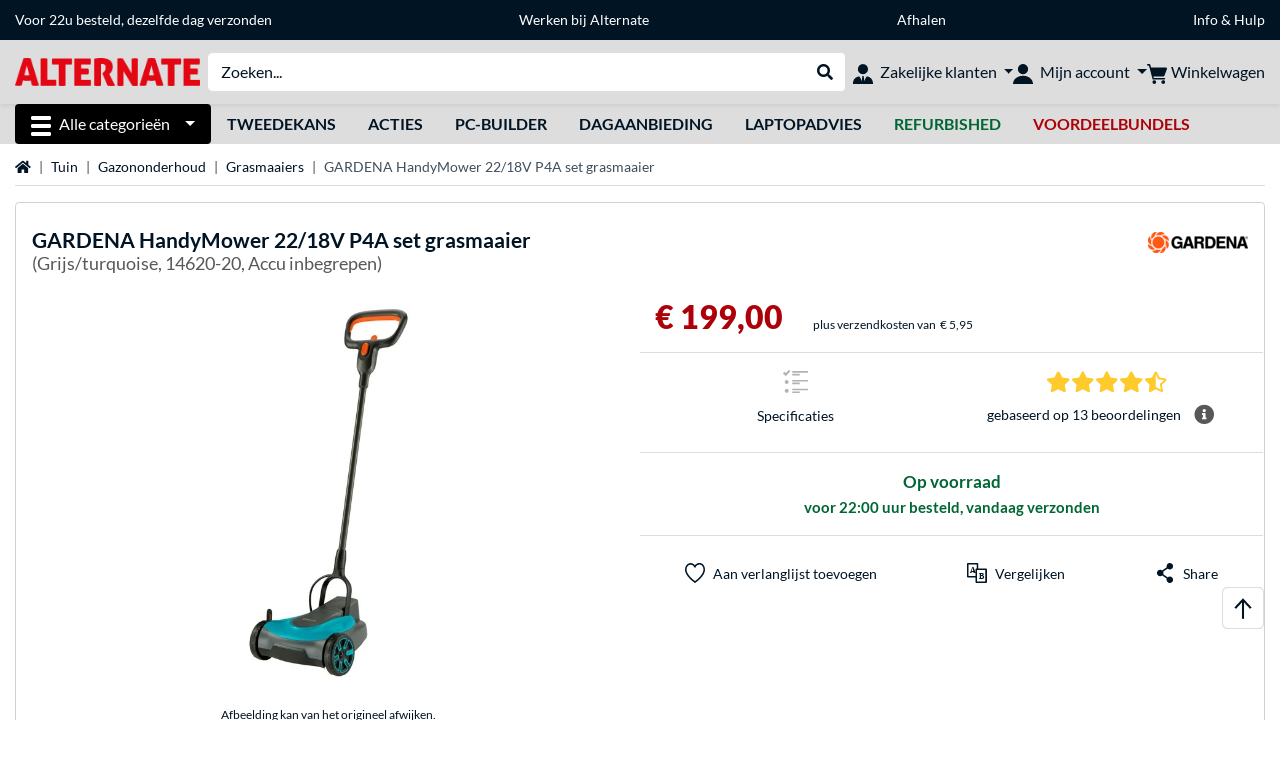

--- FILE ---
content_type: text/html;charset=UTF-8
request_url: https://www.alternate.nl/GARDENA/HandyMower-22-18V-P4A-set-grasmaaier/html/product/1687785
body_size: 21664
content:
<!DOCTYPE html>
<html lang="nl-NL" prefix="og: https://ogp.me/ns#" xmlns="http://www.w3.org/1999/xhtml"><head id="head">
      <title>GARDENA HandyMower 22/18V P4A set grasmaaier Grijs/turquoise, 14620-20, Accu inbegrepen </title>
      <meta charset="utf-8" />
        <link rel="canonical" href="https://www.alternate.nl/GARDENA/HandyMower-22-18V-P4A-set-grasmaaier/html/product/1687785" />
      <link rel="alternate" href="https://www.alternate.de/GARDENA/Akku-Rasenmäher-HandyMower-22-18V-P4A-Ready-To-Use-Set/html/product/1687785" hreflang="x-default" />
      <link rel="alternate" href="https://www.alternate.es/GARDENA/HandyMower-Cortacésped-manual-Batería-Negro-Azul-Naranja/html/product/1687785" hreflang="es-ES" />
      <link rel="alternate" href="https://www.alternate.fr/GARDENA/HandyMower-22-18V-P4A-Tondeuse-à-gazon/html/product/1687785" hreflang="fr-FR" />
      <link rel="alternate" href="https://www.alternate.at/GARDENA/Akku-Rasenmäher-HandyMower-22-18V-P4A-Ready-To-Use-Set/html/product/1687785" hreflang="de-AT" />
      <link rel="alternate" href="https://www.alternate.nl/GARDENA/HandyMower-22-18V-P4A-set-grasmaaier/html/product/1687785" hreflang="nl-NL" />
      <link rel="alternate" href="https://www.alternate.de/GARDENA/Akku-Rasenmäher-HandyMower-22-18V-P4A-Ready-To-Use-Set/html/product/1687785" hreflang="de-DE" />
      <link rel="alternate" href="https://www.alternate.lu/GARDENA/Akku-Rasenmäher-HandyMower-22-18V-P4A-Ready-To-Use-Set/html/product/1687785" hreflang="de-LU" />
      <link rel="alternate" href="https://www.alternate.dk/GARDENA/HandyMower-Skubbe-plæneklipper-Batteri-Sort-Blå-Orange/html/product/1687785" hreflang="da-DK" />
      <meta http-equiv="X-UA-Compatible" content="IE=edge" />
      <meta name="description" content="Met de HandyMower 22 / 18V P4A kant-en-klare accu grasmaaier is het nog nooit zo eenvoudig geweest om jouw kleine tuin mooi te houden. Met een maxi..." />
      <meta name="robots" content="all" />
      <meta name="author" content="ALTERNATE Nederland" />
      <meta name="msapplication-TileImage" content="/resources/pix/mstile-144x144.png" />
      <meta name="viewport" content="width=device-width, initial-scale=1.0, maximum-scale=5" />
      <meta name="mobile-web-app-capable" content="yes" />
      <meta name="referrer" content="strict-origin-when-cross-origin" />

      <meta http-equiv="Accept-CH" content="Sec-CH-UA, Sec-CH-UA-Full-Version-List, Sec-CH-UA-Model, Sec-CH-UA-Platform, Sec-CH-UA-Platform-Version" />
      <meta http-equiv="Critical-CH" content="Sec-CH-UA, Sec-CH-UA-Full-Version-List, Sec-CH-UA-Model, Sec-CH-UA-Platform, Sec-CH-UA-Platform-Version" />
      <meta property="fb:app_id" content="966242223397117" />
        <meta property="og:title" content="GARDENA HandyMower 22/18V P4A set grasmaaier Grijs/turquoise, 14620-20, Accu inbegrepen " />
      <meta property="og:type" content="product" />
        <meta property="og:url" content="https://www.alternate.nl/GARDENA/HandyMower-22-18V-P4A-set-grasmaaier/html/product/1687785" />
        <meta property="og:image" content="https://www.alternate.nl/p/1200x630/5/8/GARDENA_HandyMower_22_18V_P4A_set_grasmaaier@@1687785.jpg" />
        <meta property="og:image:type" content="image/jpeg" />
        <meta property="og:image:height" content="630" />
        <meta property="og:image:width" content="1200" />
        <meta property="og:image:alt" content="GARDENA HandyMower 22/18V P4A set grasmaaier Grijs/turquoise, 14620-20, Accu inbegrepen" />
        <meta property="og:image" content="https://www.alternate.nl/p/1200x630/5/8/GARDENA_HandyMower_22_18V_P4A_set_grasmaaier@@1687785_1.jpg" />
        <meta property="og:image:type" content="image/jpeg" />
        <meta property="og:image:height" content="630" />
        <meta property="og:image:width" content="1200" />
        <meta property="og:image:alt" content="GARDENA HandyMower 22/18V P4A set grasmaaier Grijs/turquoise, 14620-20, Accu inbegrepen" />
        <meta property="og:image" content="https://www.alternate.nl/p/1200x630/5/8/GARDENA_HandyMower_22_18V_P4A_set_grasmaaier@@1687785_2.jpg" />
        <meta property="og:image:type" content="image/jpeg" />
        <meta property="og:image:height" content="630" />
        <meta property="og:image:width" content="1200" />
        <meta property="og:image:alt" content="GARDENA HandyMower 22/18V P4A set grasmaaier Grijs/turquoise, 14620-20, Accu inbegrepen" />
        <meta property="og:image" content="https://www.alternate.nl/p/1200x630/5/8/GARDENA_HandyMower_22_18V_P4A_set_grasmaaier@@1687785_3.jpg" />
        <meta property="og:image:type" content="image/jpeg" />
        <meta property="og:image:height" content="630" />
        <meta property="og:image:width" content="1200" />
        <meta property="og:image:alt" content="GARDENA HandyMower 22/18V P4A set grasmaaier Grijs/turquoise, 14620-20, Accu inbegrepen" />
      <meta property="og:description" content="Met de HandyMower 22 / 18V P4A kant-en-klare accu grasmaaier is het nog nooit zo eenvoudig geweest om jouw kleine tuin mooi te houden. Met een maxi..." />
      <meta property="og:locale" content="nl_NL" />
      <meta property="og:site_name" content="ALTERNATE" />
      <script type="application/ld+json">
        [
  {
    "@context": "https://www.schema.org",
    "@type": "Product",
    "name": "HandyMower 22/18V P4A set grasmaaier",
    "description": "Met de HandyMower 22 / 18V P4A kant-en-klare accu grasmaaier is het nog nooit zo eenvoudig geweest om jouw kleine tuin mooi te houden. Met een maximale looptijd van 25 minuten kan je ongeveer 50 vierkante meter maaien waardoor hij perfect is voor kleine gazons. Het lichte gewicht en het compacte ontwerp maken het maaien van het gazon net zo gemakkelijk en moeiteloos als het stofzuigen van je woonkamer.\u003cbr\u003e\u003cbr\u003e\r\n\r\nDe accu grasmaaier heeft een mulchmes van 22 centimeter, dat het gemaaid gras fijn versnippert en weer op de grond laat vallen. Het stekje fungeert dan als natuurlijke meststof. Het is niet nodig om het gemaaid gras op te vangen of weg te gooien, wat je tijd en ruimte bespaart. Met de drietraps maaihoogte-instelling kan je jezelf perfect aanpassen aan de gewenste hoogte voor je gras. Dankzij de optie voor bediening met één of twee handen, geeft het je een grote flexibiliteit bij het verzorgen van je gazon. Dankzij de zwenkbare handgreep wordt het maaien nog handiger. De maaier is ongelooflijk wendbaar en komt op moeilijk bereikbare plaatsen onder objecten en maait zelfs door nauwe doorgangen. Een duidelijk zichtbare led-indicator op het apparaat geeft het huidige laadniveau van de accu weer. En als je klaar bent, draait de handgreep weer rechtop voor eenvoudig en compact opbergen.\u003cbr\u003e\u003cbr\u003e\r\n\r\nDe HandyMower 22 / 18V P4A wordt geleverd als een gebruiksklare set met een oplader en een 2,5 Ah 18V POWER FOR ALL-accu. De POWER FOR ALL ALLIANCE is een van de grootste merkoverschrijdende accu-allianties van toonaangevende fabrikanten. Dit betekent dat de accu\u0027s compatibel zijn met tal van andere apparaten in huis en tuin, zodat je er niet langer voor elk product een hoeft te kopen. Je bespaart geld en blijft flexibel!",
    "brand": {
      "@type": "Brand",
      "name": "GARDENA"
    },
    "category": "Grasmaaier",
    "image": "https://www.alternate.nl/p/600x600/5/8/GARDENA_HandyMower_22_18V_P4A_set_grasmaaier@@1687785.jpg",
    "sku": 1687785,
    "gtin8": "4078500054157",
    "offers": {
      "@type": "Offer",
      "url": "https://www.alternate.nl/GARDENA/HandyMower-22-18V-P4A-set-grasmaaier/html/product/1687785",
      "priceCurrency": "EUR",
      "price": "199.0",
      "itemCondition": "NewCondition",
      "availability": "InStock",
      "name": "HandyMower 22/18V P4A set grasmaaier",
      "seller": {
        "@type": "Organization",
        "name": "ALTERNATE Computerversand Nederland C.V."
      },
      "hasMerchantReturnPolicy": {
        "@type": "MerchantReturnPolicy",
        "applicableCountry": "NL",
        "returnPolicyCategory": "https://schema.org/MerchantReturnFiniteReturnWindow",
        "merchantReturnDays": 30,
        "returnMethod": "https://schema.org/ReturnByMail"
      },
      "shippingDetails": {
        "@type": "OfferShippingDetails",
        "deliveryTime": {
          "@type": "ShippingDeliveryTime",
          "handlingTime": {
            "@Type": "QuantitativeValue",
            "minValue": 0,
            "maxValue": 0,
            "unitCode": "DAY"
          },
          "transitTime": {
            "@Type": "QuantitativeValue",
            "minValue": 1,
            "maxValue": 3,
            "unitCode": "DAY"
          }
        },
        "shippingDestination": {
          "@type": "DefinedRegion",
          "addressCountry": "DE"
        },
        "shippingRate": {
          "@type": "MonetaryAmount",
          "currency": "EUR",
          "value": 5.95
        }
      }
    },
    "hasEnergyConsumptionDetails": {
      "@type": "EnergyConsumptionDetails"
    },
    "aggregateRating": {
      "@type": "AggregateRating",
      "ratingValue": 4.461538461538462,
      "bestRating": 5,
      "ratingCount": 13,
      "itemReviewed": {
        "@type": "Thing",
        "name": "HandyMower 22/18V P4A set grasmaaier"
      }
    },
    "logo": "https://logos.tlecdn.net/100x30/m_1139_gardena_7.png",
    "mpn": "14620-20",
    "review": [
      {
        "@type": "Review",
        "dateCreated": "2024-04-24",
        "reviewBody": "Ik heb deze grasmaaier nu een aantal weken in gebruik en een aantal keer gebruikt om het gras te maaien. Om een voorstelling te geven van het oppervlakte welke ik ermee maai gaat het om ongeveer 15m2. Uitpakken De maaier zit in een langwerpige doos waarbij deze geklemd zit tussen 2 dozen zodat alle onderdelen netjes op hun plaats blijven zitten, er wordt weinig gebruik gemaakt van plastic wat weer goed is voor het milieu. Eerste gebruik Omdat de accu al bij het pakket zat was ik van plan om direct het gras ermee te gaan maaien. Helaas had deze onvoldoende spanning om te gaan grasmaaien. De accu had een productiedatum uit 2022 en zelf heb ik deze voor het eerst begin april 2024 gebruikt. Dus de accu aan de lader gelegd welke zeer compact en makkelijk is om aan te sluiten. Omdat ik deze heb aangesloten op het eind van de middag heeft de accu een nacht aan de lader gelegen waarna hij de volgende dag ook daadwerkelijk opgeladen was. Eenmaal de accu geplaatst vond ik het moeizaam om de maaier aan de slag te krijgen. Ik heb diverse standen geprobeerd maar viel steeds weer uit, ook in de werkzone. Nadat ik de accu nogmaals geladen heb en opnieuw geplaatst was dit probleem verholpen. Verdere gebruik Na het opladen van de accu kan ik 2x het grasveldje opladen wanneer de accu in de zone komt om toch weer geladen te worden. De accu is eenvoudig uit de maaier te halen en in de lader te plaatsen. Omdat het een universele accu is kan deze op meer tuingereedschap gebruikt worden zelfs van andere merken. De maaier is in 3 standen in te stellen waarbij ik uiteindelijk heb gekozen voor de middelste stand hiermee vind ik het gras een nette maaihoogte krijgen, maar dit is voor iedereen even zelf testen. Het gras wordt netjes fijn gemalen en verspreid over het gazon waardoor het weer opgenomen wordt als voeding voor het gras. Schoonmaken In de verpakking zit een schepje om het gemaalde gras los te halen uit de maaier. Ondanks dat het gras fijn gemalen wordt, blijft een groot gedeelte toch in de maaier zitten. Als onderhoud is het van belang om dit te verwijderen voordat het gaat aankoeken en daarmee ook de prestaties achteruit. Al met al ben ik tevreden over de werking en waren de strubbelingen op het begin eerder een gewenning en kan deze dan alsnog aanbevelen.",
        "author": {
          "@type": "Person",
          "Name": "sjtienuh"
        },
        "reviewRating": {
          "@type": "Rating",
          "ratingValue": 4,
          "worstRating": "1",
          "bestRating": "5"
        },
        "positiveNotes": {
          "@type": "ItemList",
          "itemListElement": {
            "@type": "ListItem",
            "position": "1",
            "name": "+"
          }
        },
        "negativeNotes": {
          "@type": "ItemList",
          "itemListElement": {
            "@type": "ListItem",
            "position": "1",
            "name": "-"
          }
        }
      },
      {
        "@type": "Review",
        "dateCreated": "2021-11-13",
        "reviewBody": "Ik heb mijn gazon nu 1 keer gemaaid met de grasmachine. Het is een mooi compact, lichtgewicht apparaat. Ideaal voor de kleine tuin. Waar ik met de elektrische maaier niet bij kon, ging dat nu met gemak. Ook heerlijk dat je geen kabel meer aan het apparaat hebt zitten. Ideaal is ook dat je de accu zo over kan zetten op andere apparaten. Voor mij is het de ideale machine voor een strak gazon. Ik ben er blij mee.",
        "author": {
          "@type": "Person",
          "Name": "klant is niet meer geregistreerd"
        },
        "reviewRating": {
          "@type": "Rating",
          "ratingValue": 4,
          "worstRating": "1",
          "bestRating": "5"
        },
        "positiveNotes": {
          "@type": "ItemList",
          "itemListElement": {
            "@type": "ListItem",
            "position": "1",
            "name": "+"
          }
        },
        "negativeNotes": {
          "@type": "ItemList",
          "itemListElement": {
            "@type": "ListItem",
            "position": "1",
            "name": "-"
          }
        }
      },
      {
        "@type": "Review",
        "dateCreated": "2021-11-11",
        "reviewBody": "Ideaal voor een kleine gazon! Na meerdere probeersels (handmaaier en een B\u0026amp;D grastrimmer) nu een goede oplossing voor een kleine gazon.. Geeft een mooi resultaat in een korte tijd. De handeling doet een beetje denken aan een steelstofzuiger. Hier zit wel een puntje voor verbeteringen: De machine werkt alleen onder een bepaalde hoek; te ver horizontaal dan wel verticaal zorgt ervoor dat de machine stopt.",
        "author": {
          "@type": "Person",
          "Name": "DGFalco"
        },
        "reviewRating": {
          "@type": "Rating",
          "ratingValue": 4,
          "worstRating": "1",
          "bestRating": "5"
        },
        "positiveNotes": {
          "@type": "ItemList",
          "itemListElement": {
            "@type": "ListItem",
            "position": "1",
            "name": "+"
          }
        },
        "negativeNotes": {
          "@type": "ItemList",
          "itemListElement": {
            "@type": "ListItem",
            "position": "1",
            "name": "-"
          }
        }
      },
      {
        "@type": "Review",
        "dateCreated": "2021-11-10",
        "reviewBody": "Een fijne handzame en \"schattige\" maaier die perfect is voor onze postzegel gras in de tuin. Hij maait mooi soepel, heeft geen draad en dat is wel heel fijn, en is ook nog eens makkelijk op te bergen omdat hij zo licht en klein is. Baal er van dat ik deze maaier niet eerder gezien heb. Dit had me veel handmaai werk gescheeld de afgelopen jaren.",
        "author": {
          "@type": "Person",
          "Name": "klant is niet meer geregistreerd"
        },
        "reviewRating": {
          "@type": "Rating",
          "ratingValue": 5,
          "worstRating": "1",
          "bestRating": "5"
        },
        "positiveNotes": {
          "@type": "ItemList",
          "itemListElement": {
            "@type": "ListItem",
            "position": "1",
            "name": "+"
          }
        },
        "negativeNotes": {
          "@type": "ItemList",
          "itemListElement": {
            "@type": "ListItem",
            "position": "1",
            "name": "-"
          }
        }
      },
      {
        "@type": "Review",
        "dateCreated": "2021-11-08",
        "reviewBody": "Erg handzame maaier, gemakkelijk in het gebruik. Door het lage gewicht zakt deze ook bij een nattere ondergrond niet weg en kun je het gras beter maaien. De Handymower is goed wendbaar, al vergt het wat handigheid om te zorgen dat hij niet stopt omdat de duwstang niet in de juiste positie staat. Het mulchen werkt goed, geen gedoe met gras harken of opvangbakken legen. Verwijderen van de accu had wat makkelijker kunnen zijn.",
        "author": {
          "@type": "Person",
          "Name": "klant is niet meer geregistreerd"
        },
        "reviewRating": {
          "@type": "Rating",
          "ratingValue": 5,
          "worstRating": "1",
          "bestRating": "5"
        },
        "positiveNotes": {
          "@type": "ItemList",
          "itemListElement": {
            "@type": "ListItem",
            "position": "1",
            "name": "+"
          }
        },
        "negativeNotes": {
          "@type": "ItemList",
          "itemListElement": {
            "@type": "ListItem",
            "position": "1",
            "name": "-"
          }
        }
      },
      {
        "@type": "Review",
        "dateCreated": "2021-11-07",
        "reviewBody": "De grasmaaier is erg lichtgewicht. Dat is super fijn. Hij is makkelijk op te slaan en neemt dan ook weinig ruimte in beslag. Hij ziet er mooi uit. Maar voelde een beetje goedkoop voor deze prijs. Ik heb hem twee keer gebruikt. De eerste keer was het gras wat langer. Hij ging hier op zich snel doorheen echter viel hij door de sensoren steeds uit. Als je de hendel te hoog of te laag houdt, valt hij uit. Het is even oefenen. De tweede keer ging dit wel al iets beter. We moesten na de eerste keer wel vrij snel nog een keer maaien. De maaier had het niet kort genoeg gemaaid ondanks dat we beide kanten op hadden gemaaid. De accu houdt het wel lang vol. Ik heb hem voor de eerste keer opgeladen. Na de tweede keer was hij nog niet op. Samenvatting: mooi design, goede accu, handbaar als je kijkt naar sturen, slechter handbaar door de sensoren, maait langer gras niet heel goed en vrij duur.",
        "author": {
          "@type": "Person",
          "Name": "klant is niet meer geregistreerd"
        },
        "reviewRating": {
          "@type": "Rating",
          "ratingValue": 3,
          "worstRating": "1",
          "bestRating": "5"
        },
        "positiveNotes": {
          "@type": "ItemList",
          "itemListElement": {
            "@type": "ListItem",
            "position": "1",
            "name": "+"
          }
        },
        "negativeNotes": {
          "@type": "ItemList",
          "itemListElement": {
            "@type": "ListItem",
            "position": "1",
            "name": "-"
          }
        }
      },
      {
        "@type": "Review",
        "dateCreated": "2021-11-06",
        "reviewBody": "Een hele fijne, handzame maaier die ook goed presteert op ongelijke grond. Wij gebruiken hem in onze moestuin, waar wij geen elektra hebben. Het is dan ideaal om deze maaier te gebruiken. Hij maait super keurig en gaat best een poos mee.",
        "author": {
          "@type": "Person",
          "Name": "klant is niet meer geregistreerd"
        },
        "reviewRating": {
          "@type": "Rating",
          "ratingValue": 4,
          "worstRating": "1",
          "bestRating": "5"
        },
        "positiveNotes": {
          "@type": "ItemList",
          "itemListElement": {
            "@type": "ListItem",
            "position": "1",
            "name": "+"
          }
        },
        "negativeNotes": {
          "@type": "ItemList",
          "itemListElement": {
            "@type": "ListItem",
            "position": "1",
            "name": "-"
          }
        }
      },
      {
        "@type": "Review",
        "dateCreated": "2021-11-04",
        "reviewBody": "De handymower is een kleine, lichtgewichte maaier die zijn werk perfect doet. Hij heeft een strak design en je kan er makkelijk mee manoeuvreren. De accu is erg snel opgeladen en gaat lang mee. Ik heb mijn gazon van ongeveer 30m2 2 maal gemaaid en toen was hij nog steeds niet leeg. Je kan tijdens het maaien op het display makkelijk aflezen hoe vol de accu nog zit. De maaier maait het gras zeer fijn. Hierdoor zie je het gemaaide gras bijna niet liggen op je gazon en hoeft je niet te harken achteraf. Je kan de Handymower in de verschillende hoogten instellen. Dit gaat met een hendel aan de zijkant en is zeer makkelijk. Minpuntje is de beveiliging. Als je de stang te ver omhoog of omlaag doet schiet hij in de beveiliging en slaat de motor af. Je moet hem dan weer opstarten. Dit is even wennen. De acculader kan je niet ophangen. Dit zou het iets makkelijker maken om deze op te bergen. Verder heb ik niets aan te merken.",
        "author": {
          "@type": "Person",
          "Name": "klant is niet meer geregistreerd"
        },
        "reviewRating": {
          "@type": "Rating",
          "ratingValue": 5,
          "worstRating": "1",
          "bestRating": "5"
        },
        "positiveNotes": {
          "@type": "ItemList",
          "itemListElement": {
            "@type": "ListItem",
            "position": "1",
            "name": "+"
          }
        },
        "negativeNotes": {
          "@type": "ItemList",
          "itemListElement": {
            "@type": "ListItem",
            "position": "1",
            "name": "-"
          }
        }
      },
      {
        "@type": "Review",
        "dateCreated": "2021-11-04",
        "reviewBody": "Wat een handige grasmaaier. Ik heb een klein stukje gras met een grote schommel erop. De grasmaaier is ook voor kleine stukjes dus ideaal en goed wendbaar zodat als er iets in de weg staat je er zo om heen kan. Het opladen van de machine werkt simpel en ook de accu erin zetten gaat makkelijk. De grasmaaier heeft 3 verschillende standen wat simpel met een grendeltje te bedienen is. De grasmaaier is niet zwaar dus ook dat werkt mee met de wendbaarheid. De accu gaat lang mee. Ik vind het ideaal dat je het gras niet op hoeft te ruimen maar het als meststof weer gebruikt wordt. Mijn gras vindt het overigens ook prima want staat er erg mooi bij.",
        "author": {
          "@type": "Person",
          "Name": "klant is niet meer geregistreerd"
        },
        "reviewRating": {
          "@type": "Rating",
          "ratingValue": 5,
          "worstRating": "1",
          "bestRating": "5"
        },
        "positiveNotes": {
          "@type": "ItemList",
          "itemListElement": {
            "@type": "ListItem",
            "position": "1",
            "name": "+"
          }
        },
        "negativeNotes": {
          "@type": "ItemList",
          "itemListElement": {
            "@type": "ListItem",
            "position": "1",
            "name": "-"
          }
        }
      },
      {
        "@type": "Review",
        "dateCreated": "2021-11-04",
        "reviewBody": "Ik heb deze maaier nu 2 weken in bezit en ben er zeer tevreden over. We hebben de afgelopen jaren een hand/duw maaier gehad en moesten soms wel 4 a 5 keer over hetzelfde stukje gras om hetzelfde resultaat te krijgen als bij deze maaier in 1 keer. Ik vind hem ook mooi compact weg te zetten en de accu is eenvoudig in en uit te klikken. Nog een groot voordeel vind ik dat deze Gardena Maaier het gras fijn versnipperd waardoor harken overbodig is geworden. Ik vind deze qua geluid ook reuze meevallen! Ik beveel deze maaier zeker aan voor kleine oppervlakten, zeker als je een hand/duw maaier bent gewend!",
        "author": {
          "@type": "Person",
          "Name": "klant is niet meer geregistreerd"
        },
        "reviewRating": {
          "@type": "Rating",
          "ratingValue": 5,
          "worstRating": "1",
          "bestRating": "5"
        },
        "positiveNotes": {
          "@type": "ItemList",
          "itemListElement": {
            "@type": "ListItem",
            "position": "1",
            "name": "+"
          }
        },
        "negativeNotes": {
          "@type": "ItemList",
          "itemListElement": {
            "@type": "ListItem",
            "position": "1",
            "name": "-"
          }
        }
      },
      {
        "@type": "Review",
        "dateCreated": "2021-11-02",
        "reviewBody": "Het is een compacte maaier snel in gebruik en maait erg goed en zorgt er voor dat het afval kan blijven liggen, dit werkt ook goed. ik had persoonlijk wat moeite met de accu erin krijgen door dat het klepje ervoor dicht wil slaan even wat gepriegel. Vanwege mijn lente 1.93 gaat de stang regelmatig in de p stand wanneer ik de maaier weer naar mij toe trek, dit is irritant en hierom moet je telkens weer opnieuw de knoppen indrukken. Als ik iets minder lang was is het voor mij zeker een aanrader.",
        "author": {
          "@type": "Person",
          "Name": "klant is niet meer geregistreerd"
        },
        "reviewRating": {
          "@type": "Rating",
          "ratingValue": 4,
          "worstRating": "1",
          "bestRating": "5"
        },
        "positiveNotes": {
          "@type": "ItemList",
          "itemListElement": {
            "@type": "ListItem",
            "position": "1",
            "name": "+"
          }
        },
        "negativeNotes": {
          "@type": "ItemList",
          "itemListElement": {
            "@type": "ListItem",
            "position": "1",
            "name": "-"
          }
        }
      },
      {
        "@type": "Review",
        "dateCreated": "2021-10-29",
        "reviewBody": "Aantal weken geprobeerd te maaien met de HandyMower 22/18V P4A Set in mijn tuintje (gazon +/- 20m2) helaas ben ik minder enthousiast over dit product van Gardena. Voor de kleine tuin zou dit een fantastisch product kunnen zijn en misschien ook nog wel kunnen worden. Wat in de praktijk erg veel ergernis geeft is dat het beveiligingssysteem de maaier uitschakelt telkens wanneer de steel en handvat niet in de juist hoek word vast gehouden. Ik ben zelf 1.86m in lengte en dit betekende dat ik de maaier tijdens het maaien 40-50 keer opnieuw moet aanzetten. Mijn conclusie is dat dit product ideaal is voor kleine personen (tussen 1.56 m en 1. 74m) of voor mensen met eindeloos geduld. Ps. opladen van de accu is simpel (ik kan in praktijk twee keer maaien met 1 accu). Verder vind ik het wel een beetje rommelig met al het los slingerende gras. Hoop dat Gardena met een update komt met dit product of met een advies om het afslaan van de motor tegen te gaan.",
        "author": {
          "@type": "Person",
          "Name": "Edo1981"
        },
        "reviewRating": {
          "@type": "Rating",
          "ratingValue": 5,
          "worstRating": "1",
          "bestRating": "5"
        },
        "positiveNotes": {
          "@type": "ItemList",
          "itemListElement": {
            "@type": "ListItem",
            "position": "1",
            "name": "+"
          }
        },
        "negativeNotes": {
          "@type": "ItemList",
          "itemListElement": {
            "@type": "ListItem",
            "position": "1",
            "name": "-"
          }
        }
      },
      {
        "@type": "Review",
        "dateCreated": "2021-10-27",
        "reviewBody": "Perfecte accumaaier voor een klein gazon. Het kost geen kracht om deze maaier te bedienen en je hoeft niet te harken. Ook de losse accu en het kleine formaat maken dat je hem makkelijk kan opladen en opbergen. De bediening is eenvoudig, maar je moet wel even handig worden in het in de juiste range blijven van de duwstang. Als hij te rechtop komt, slaat hij af en moet je hem weer met twee handen aanzetten. Heel veilig, maar dat is even wennen.",
        "author": {
          "@type": "Person",
          "Name": "klant is niet meer geregistreerd"
        },
        "reviewRating": {
          "@type": "Rating",
          "ratingValue": 5,
          "worstRating": "1",
          "bestRating": "5"
        },
        "positiveNotes": {
          "@type": "ItemList",
          "itemListElement": {
            "@type": "ListItem",
            "position": "1",
            "name": "+"
          }
        },
        "negativeNotes": {
          "@type": "ItemList",
          "itemListElement": {
            "@type": "ListItem",
            "position": "1",
            "name": "-"
          }
        }
      }
    ]
  },
  {
    "@context": "https://www.schema.org",
    "@type": "BreadcrumbList",
    "itemListElement": [
      {
        "@type": "ListItem",
        "position": 0,
        "item": {
          "@id": "https://www.alternate.nl/",
          "name": "Home"
        }
      },
      {
        "@type": "ListItem",
        "position": 1,
        "item": {
          "@id": "https://www.alternate.nl/Tuin",
          "name": "Tuin"
        }
      },
      {
        "@type": "ListItem",
        "position": 2,
        "item": {
          "@id": "https://www.alternate.nl/Tuin/Gazononderhoud",
          "name": "Gazononderhoud"
        }
      },
      {
        "@type": "ListItem",
        "position": 3,
        "item": {
          "@id": "https://www.alternate.nl/Tuin/Grasmaaiers",
          "name": "Grasmaaiers"
        }
      },
      {
        "@type": "ListItem",
        "position": 4,
        "item": {
          "name": "GARDENA HandyMower 22/18V P4A set grasmaaier"
        }
      }
    ]
  }
]
      </script>

      <link rel="apple-touch-icon" sizes="180x180" href="/resources/pix/apple-touch-icon.png" />
      <link rel="icon" type="image/png" href="/resources/pix/favicon.png" sizes="32x32" />
        <link rel="preload" href="/mobile/resources/fonts/lato/S6uyw4BMUTPHjx4wXg.woff2" as="font" type="font/woff2" crossorigin="anonymous" />
        <link rel="preload" href="/mobile/resources/fonts/lato/S6u9w4BMUTPHh6UVSwiPGQ.woff2" as="font" type="font/woff2" crossorigin="anonymous" />
        <link rel="preload" href="/mobile/resources/fonts/lato/S6u9w4BMUTPHh50XSwiPGQ.woff2" as="font" type="font/woff2" crossorigin="anonymous" />
        <link rel="preload" href="/mobile/resources/fonts/fontawesome/fa-solid-900.woff2" as="font" type="font/woff2" crossorigin="anonymous" />
        <link rel="preload" href="/mobile/resources/css/style.min.css?v=5beaee6a" as="style" />
        <link rel="stylesheet" href="/mobile/resources/css/style.min.css?v=5beaee6a" type="text/css" />
        <link rel="preload" href="https://web.cmp.usercentrics.eu/ui/loader.js" as="script" />
        <link rel="preconnect" href="https://v1.api.service.cmp.usercentrics.eu" />
        <script id="usercentrics-cmp" src="https://web.cmp.usercentrics.eu/ui/loader.js" data-language="nl" data-settings-id="PhLKGyG5R" async="async"></script>
      <link rel="dns-prefetch" href="https://tlecdn.net" />
      <script>
        var global = {newSession: true,
          onFunction: (fnName) => new Promise((resolve,reject)=>{
            const start = Date.now(), iv = setInterval(() => {
              if (window[fnName]) {
                clearInterval(iv);
                resolve(window[fnName]);
              } else if (Date.now() - start > 10000) {
                clearInterval(iv);
                reject(new Error("Timeout"));
              }
            },40);
          }),
          onFaces: () => global.onFunction('faces'),
          i18n:{"CarouselControl":"Carrousel besturing","Carousel":"Carrousel","CarouselGoToSlide":"Naar slide {{index}}","CarouselNextSlide":"Volgende slide","CarouselPreviousSlide":"Vorige slide","CarouselSlide":"Slide"}
        };
        var mojarra={l:(args)=>{if(typeof args==='function')global.onFaces().then(()=>args());}};
      </script>
        <script>window.starfishTrackingURL = "https://click.alternate.de/track/42";</script>
        <script src="/mobile/resources/js/script.min.js?v=5beaee6a" defer="defer"></script>
      <link rel="preload" href="/mobile/jakarta.faces.resource/faces.js.xhtml?ln=jakarta.faces" as="script" /><script src="/mobile/jakarta.faces.resource/faces.js.xhtml?ln=jakarta.faces" async="async"></script>
        <script>var lz_data = {overwrite: false, language: 'nl'};</script>
        <script id="7a1338dcda7655c9679e0c820f9532aa" src="https://chat.alternate.nl/script.php?id=7a1338dcda7655c9679e0c820f9532aa" defer="defer"></script></head><body id="mainContent" class="  mainTree5306">
        <section id="headerbanner-placeholder-container" aria-label="Nuttige links"><link href="/content/a4329d5a-9bf2-4379-87b8-d8b98acd5bb1.css?v=973ebc1e" rel="stylesheet"/><script src="/content/a4329d5a-9bf2-4379-87b8-d8b98acd5bb1.js?v=973ebc1e" defer="defer"></script><div class="container d-none d-md-block">
 <div class="headerbanner">
  <div class="marquee">
   <!-- Link 1 --> <a class="headerbanner-link" href="/help/verzenden#levertijden">Voor 22u besteld, dezelfde dag verzonden</a> <!-- Link 2 --> <a class="headerbanner-link" href="https://www.werkenbijalternate.nl/" target="_blank">Werken bij Alternate</a> <!-- Link 3 --> <a class="headerbanner-link" href="/afhalen#afhalen">Afhalen</a> <!-- Link 4 --> <a href="/contact.xhtml">Info &amp; Hulp</a>
  </div>
 </div>
</div>
<div class="container d-md-none">
 <div class="carousel-inner">
  <div class="carousel slide" data-bs-ride="carousel">
   <!-- Link 1 -->
   <div class="carousel-item active" data-bs-interval="10000">
    <a class="headerbanner-link" href="/help/verzenden#levertijden">Voor 22u besteld, dezelfde dag verzonden</a>
   </div><!-- Link 2 -->
   <div class="carousel-item" data-bs-interval="10000">
    <a class="headerbanner-link" href="https://www.werkenbijalternate.nl/" target="_blank">Werken bij Alternate</a>
   </div><!-- Link 3 -->
   <div class="carousel-item" data-bs-interval="10000">
    <a class="headerbanner-link" href="/afhalen#afhalen">Afhalen</a>
   </div><!-- Link 4 -->
   <div class="carousel-item" data-bs-interval="10000">
    <a href="/contact.xhtml">Info &amp; Hulp</a>
   </div>
  </div>
 </div>
</div>
        </section>

      <div id="header-intersection"></div><div id="header_container" class="sticky-top">

    <header class="mb-1" id="header">
      <noscript class="container-fluid p-0">
        <div class="alert mb-0 alert-danger text-center" role="alert">JavaScript is niet geactiveerd!<br>Om de site te gebruiken, moet u JavaScript in uw browser inschakelen.
        </div>
      </noscript>
      <div class="header-top shadow-sm">
        <div class="container">
          <div class="navbar">
            <div class="navbar-nav flex-grow-1 flex-row flex-nowrap align-items-center gap-3" id="main-head">
              
              <button id="burger-md" type="button" class="d-flex d-lg-none btn btn-link p-1 icon-click-size" data-bs-toggle="offcanvas" data-bs-target="#navigation" aria-owns="navigation" aria-controls="navigation" aria-expanded="false" aria-label="Alle categorieën">
                <img src="/mobile/jakarta.faces.resource/icons/burger_b.svg.xhtml?ln=pix" class="invert" alt="Alle categorieën" width="20" height="20" aria-hidden="true" />
              </button>
              
              <div id="company-logo"><a href="/" class="navbar-brand alternate" aria-label="Home ALTERNATE">
                  <img class="header-logo colormode-img w-auto" width="1290" height="197" src="/mobile/jakarta.faces.resource/pix/headerlogo/alt.png.xhtml" alt="ALTERNATE" /></a>
              </div>
              <div class="d-none d-md-flex w-100 flex-column" id="searchbar-md">
    <form method="get" action="/listing.xhtml" class="mx-2 searchbar" enctype="application/x-www-form-urlencoded" autocomplete="off" name="search_word_inc" accept-charset="utf-8" role="search">
      <label class="visually-hidden" for="search-input-d">Zoeken</label>
      <div class="input-group borderless">
        <input type="search" id="search-input-d" name="q" class="form-control" placeholder="Zoeken..." />
        <button class="input-group-text border-0 m-0">
          <em class="fas fa-search" aria-hidden="true"></em>
          <span class="visually-hidden">Webshop doorzoeken</span>
        </button>
      </div>
    </form>
              </div>
                
                <div class="d-none d-lg-block nav-item dropdown" id="b2b-nav">
                  <div class="dropdown-arrow"></div>
                  <button type="button" class="nav-link dropdown-toggle text-center" data-bs-toggle="dropdown" aria-haspopup="true" aria-expanded="false">
                    <img src="/mobile/jakarta.faces.resource/icons/Profile-new_Business.svg.xhtml?ln=pix" class="invert" alt="Zakelijke klanten" width="20" height="20" aria-hidden="true" />
                    <span class="ml-1 text-nowrap">Zakelijke klanten</span>
                  </button>
                  <div class="dropdown-menu dropdown-menu-end shadow">
                    <div class="font-big font-weight-bold px-3 mb-2">
                      Jouw voordelen als zakelijke ALTERNATE klant:
                    </div>
                        <div class="d-flex">
                          <div class="px-3 border-right">
                            <ul>
                              <li>Persoonlijke accountmanager</li>
                              <li>Persoonlijke inkoopvoorwaarden</li>
                              <li>Persoonlijke aanbiedingen en projecten</li>
                              <li>Telefonisch advies en bestellingen:<br><strong>+31 (0)88 544 45 00</strong></li>
                              <li>Geen minimale orderwaarde</li>
                            </ul>
                          </div>
                          <div class="d-flex flex-column justify-content-around px-3">
                            <ul>
                              <li>Alternatieve betaalwijzen</li>
                                <li>Kopen op rekening (na positieve kredietcontrole)</li>
                            </ul>
                            <div class="d-grid">
                              <button data-bs-toggle="modal" data-bs-target="#homepage-redirect" class="btn btn-primary">Naar de zakelijk website</button>
                            </div>
                          </div>
                        </div>
                  </div>
                </div>
              
              <div class="nav-item dropdown text-center">
                <div class="dropdown-arrow"></div>
                <button type="button" class="nav-link dropdown-toggle text-center" data-bs-toggle="dropdown" aria-label="Mijn account" aria-haspopup="true" aria-expanded="false">
                  <img src="/mobile/jakarta.faces.resource/icons/Profile-new.svg.xhtml?ln=pix" class="invert" alt="Mijn account" width="20" height="20" aria-hidden="true" />
                  <span class="ml-1 d-none d-lg-inline text-nowrap">Mijn account</span>
                </button>
                <ul class="dropdown-menu dropdown-menu-end shadow">
                    <li class="d-grid dropdown-item-text" id="dropdown-greeting"><a href="/login.xhtml" class="btn btn-primary mt-1">Inloggen</a>
                    </li>
                    <li class="dropdown-divider"></li>
                    <li><a href="/customerAccountRegistration.xhtml" class="dropdown-item">Account aanmaken</a>
                    </li>
                    <li class="dropdown-divider"></li>
          <li>
            <a class="dropdown-item" href="/Mijn-account">
              Mijn account
            </a>
          </li>
            <li>
              <a class="dropdown-item" href="/Mijn-account/Bestellingen">Bestellingen</a>
            </li>
            <li>
              <a class="dropdown-item" href="/Mijn-account/Verlanglijstje">Verlanglijstje</a>
            </li>
            <li>
              <a class="dropdown-item" href="/Mijn-account/Productvergelijkingen">Productvergelijkingen</a>
            </li>
            <li>
              <a class="dropdown-item" href="/Mijn-account/Laatst-bekeken">Laatst bekeken</a>
            </li>
                </ul>
              </div><div id="tle-header:header-cart-count">
                <a class="nav-link d-inline-flex flex-row w-100 justify-content-center" aria-label="Winkelwagen" href="/cart.xhtml">
                  <span class="position-relative"><img src="/mobile/jakarta.faces.resource/icons/Warenkorb-black.svg.xhtml?ln=pix" alt="" height="20" width="20" class="invert" />
                    <span id="cart-count" class="d-none">0</span>
                  </span>
                  <span class="d-none d-lg-inline text-nowrap ml-1">Winkelwagen</span>
                </a></div>
            </div>
          </div>
        </div>
      </div>
      
      <div class="container d-none d-lg-block">
        <nav class="d-flex" id="subtabber-nav" aria-label="Hoofd">
          <ul class="nav nav-pills">
            <li class="nav-item" id="all-categories">
              <button type="button" class="btn btn-link nav-link dropdown-toggle active btn-season" data-bs-toggle="offcanvas" data-bs-target="#navigation" aria-owns="navigation" aria-controls="navigation" aria-expanded="false">
                <img src="/mobile/jakarta.faces.resource/icons/burger_wh.svg.xhtml?ln=pix" alt="" width="20" height="20" aria-hidden="true" /><span class="mx-2">Alle categorieën</span>
              </button>
            </li>
              <li class="nav-item">
                <a class="nav-link font-weight-bold text-uppercase " href="/Tweedekans" aria-label="Tweedekans">Tweedekans
                </a>
              </li>
              <li class="nav-item">
                <a class="nav-link font-weight-bold text-uppercase " href="/Acties" aria-label="Acties">Acties
                </a>
              </li>
              <li class="nav-item">
                <a class="nav-link font-weight-bold text-uppercase " href="/Pc-builder" aria-label="Pc-builder">Pc-builder
                </a>
              </li>
              <li class="nav-item">
                <a class="nav-link font-weight-bold text-uppercase " href="/dagaanbieding" aria-label="dagaanbieding">dagaanbieding
                </a>
              </li>
              <li class="nav-item">
                <a class="nav-link font-weight-bold text-uppercase " href="/laptopadvies" aria-label="laptopadvies">laptopadvies
                </a>
              </li>
              <li class="nav-item">
                <a class="nav-link font-weight-bold text-uppercase " href="/Refurbished" aria-label="Refurbished"><span class="text-green">Refurbished</span>
                </a>
              </li>
              <li class="nav-item">
                <a class="nav-link font-weight-bold text-uppercase " href="/voordeelbundels" aria-label="voordeelbundels"><span class="text-red">voordeelbundels</span>
                </a>
              </li>
          </ul>
          <span class="navbar-text" id="toggle-container">
          </span>
        </nav>
      </div>
      
      <div class="container">
        <div class="row collapse d-md-none show" id="collapse-searchbar">
    <form method="get" action="/listing.xhtml" class="py-2 searchbar" enctype="application/x-www-form-urlencoded" autocomplete="off" name="search_word_inc" accept-charset="utf-8" role="search">
      <label class="visually-hidden" for="search-input-m">Zoeken</label>
      <div class="input-group borderless">
        <input type="search" id="search-input-m" name="q" class="form-control" placeholder="Zoeken..." />
        <button class="input-group-text border-0 m-0">
          <em class="fas fa-search" aria-hidden="true"></em>
          <span class="visually-hidden">Webshop doorzoeken</span>
        </button>
      </div>
    </form>
        </div>
      </div>
    </header>
      <div class="modal fade" id="homepage-redirect" tabindex="-1" aria-labelledby="homepage-redirect-label" aria-hidden="true">
        <div class="modal-dialog modal-sm modal-dialog-centered">
          <div class="modal-content">
            <div id="homepage-redirect-label" class="d-none">Verder?</div>
            <div class="modal-body">Je wordt zo doorverwezen naar onze zakelijke website. Houd er rekening mee dat je huidige winkelwagen niet wordt meegenomen.
            </div>
            <div class="modal-footer">
              <button type="button" class="btn btn-outline-dark" data-bs-dismiss="modal">Terug</button><a href="https://zakelijk.alternate.nl/" class="btn btn-primary">Verder</a>
            </div>
          </div>
        </div>
      </div></div>

      <div class="position-fixed darkener hideDarkener" id="darkener"></div>
      <div class="position-fixed darkener" id="modal-darkener"></div>

      <div class="container position-relative">

    <div class="skyscraper left position-absolute">
    </div>

    <div class="skyscraper right position-absolute">
    </div>
    <div class="offcanvas shadow" id="navigation" aria-label="Alle categorieën">
      <nav class="offcanvas-body d-flex">

        <div id="navigation-overview" class="position-relative">
            <div id="navigation-tree-head" class="py-2 d-lg-none">
              <button type="button" class="btn btn-link text-uppercase step-back d-lg-none w-100 d-block text-left" data-tree-id="17560" data-step-back="true"> <strong>vorige</strong></button>
            </div>
              <div id="gotoCategory" class="d-lg-none">
                <a href="/Tuin/Gazononderhoud" class="d-block my-2 text-decoration-none font-weight-bold py-3 py-lg-1 px-3 border-bottom border-gray-lighter">
                  <span>Gazononderhoud</span>
                </a>
              </div>

          <div id="navigation-tree">
              <a href="/Refurbished" class=" d-none d-lg-block text-decoration-none font-weight-bold p-3 py-lg-1 border-bottom border-gray-lighter " data-tree-id="35121" data-leaf="false" aria-expanded="false" aria-haspopup="tree">
                Refurbished
                
              </a>
              <a href="/Acties" class=" d-none d-lg-block text-decoration-none font-weight-bold p-3 py-lg-1 border-bottom border-gray-lighter " data-tree-id="29836" data-leaf="true" aria-expanded="false" aria-haspopup="tree">
                Acties
                
              </a>
              <a href="/Hardware" class=" d-none d-lg-block text-decoration-none font-weight-bold p-3 py-lg-1 border-bottom border-gray-lighter " data-tree-id="7" data-leaf="false" aria-expanded="false" aria-haspopup="tree">
                Hardware
                
              </a>
              <a href="/PC" class=" d-none d-lg-block text-decoration-none font-weight-bold p-3 py-lg-1 border-bottom border-gray-lighter " data-tree-id="14198" data-leaf="false" aria-expanded="false" aria-haspopup="tree">
                PC
                
              </a>
              <a href="/Laptop" class=" d-none d-lg-block text-decoration-none font-weight-bold p-3 py-lg-1 border-bottom border-gray-lighter " data-tree-id="8" data-leaf="false" aria-expanded="false" aria-haspopup="tree">
                Laptop
                
              </a>
              <a href="/Gaming" class=" d-none d-lg-block text-decoration-none font-weight-bold p-3 py-lg-1 border-bottom border-gray-lighter " data-tree-id="13" data-leaf="false" aria-expanded="false" aria-haspopup="tree">
                Gaming
                
              </a>
              <a href="/Sim-racing" class=" d-none d-lg-block text-decoration-none font-weight-bold p-3 py-lg-1 border-bottom border-gray-lighter " data-tree-id="33480" data-leaf="false" aria-expanded="false" aria-haspopup="tree">
                Sim racing
                
                  <sup class="pl-1 pr-1 tabber-sup-badge-new tabber-sup-badge text-white bg-red">NIEUW</sup>
              </a>
              <a href="/Televisie-audio" class=" d-none d-lg-block text-decoration-none font-weight-bold p-3 py-lg-1 border-bottom border-gray-lighter " data-tree-id="10" data-leaf="false" aria-expanded="false" aria-haspopup="tree">
                Televisie &amp; audio
                
              </a>
              <a href="/Smartphone" class=" d-none d-lg-block text-decoration-none font-weight-bold p-3 py-lg-1 border-bottom border-gray-lighter " data-tree-id="15" data-leaf="false" aria-expanded="false" aria-haspopup="tree">
                Smartphone
                
              </a>
              <a href="/Apple" class=" d-none d-lg-block text-decoration-none font-weight-bold p-3 py-lg-1 border-bottom border-gray-lighter " data-tree-id="12" data-leaf="false" aria-expanded="false" aria-haspopup="tree">
                Apple
                
              </a>
              <a href="/Smart-Home" class=" d-none d-lg-block text-decoration-none font-weight-bold p-3 py-lg-1 border-bottom border-gray-lighter " data-tree-id="12174" data-leaf="false" aria-expanded="false" aria-haspopup="tree">
                Smart Home
                
              </a>
              <a href="/Zonne-energie" class=" d-none d-lg-block text-decoration-none font-weight-bold p-3 py-lg-1 border-bottom border-gray-lighter " data-tree-id="32858" data-leaf="false" aria-expanded="false" aria-haspopup="tree">
                Zonne-energie
                
              </a>
              <a href="/Huishouden" class=" d-none d-lg-block text-decoration-none font-weight-bold p-3 py-lg-1 border-bottom border-gray-lighter " data-tree-id="5304" data-leaf="false" aria-expanded="false" aria-haspopup="tree">
                Huishouden
                
              </a>
              <a href="/Speelgoed" class=" d-none d-lg-block text-decoration-none font-weight-bold p-3 py-lg-1 border-bottom border-gray-lighter " data-tree-id="13574" data-leaf="false" aria-expanded="false" aria-haspopup="tree">
                Speelgoed
                
              </a>
              <a href="/Gereedschap" class=" d-none d-lg-block text-decoration-none font-weight-bold p-3 py-lg-1 border-bottom border-gray-lighter " data-tree-id="15464" data-leaf="false" aria-expanded="false" aria-haspopup="tree">
                Gereedschap
                
              </a>
              <a href="/Tuin" class=" d-none d-lg-block text-decoration-none font-weight-bold p-3 py-lg-1 border-bottom border-gray-lighter " data-tree-id="5306" data-leaf="false" aria-expanded="false" aria-haspopup="tree">
                Tuin
                
              </a>
              <a href="/Barbecue" class=" d-none d-lg-block text-decoration-none font-weight-bold p-3 py-lg-1 border-bottom border-gray-lighter " data-tree-id="17566" data-leaf="false" aria-expanded="false" aria-haspopup="tree">
                Barbecue
                
              </a>
              <a href="/Outdoor" class=" d-none d-lg-block text-decoration-none font-weight-bold p-3 py-lg-1 border-bottom border-gray-lighter " data-tree-id="20328" data-leaf="false" aria-expanded="false" aria-haspopup="tree">
                Outdoor
                
              </a>
              <a href="/Tweedekans" class=" d-none d-lg-block text-decoration-none font-weight-bold p-3 py-lg-1  " data-tree-id="9157" data-leaf="false" aria-expanded="false" aria-haspopup="tree">
                Tweedekans
                
              </a>
              <a href="/Tuin/Grasmaaiers/Accu-grasmaaiers" class=" d-block d-lg-none text-decoration-none font-weight-bold p-3 py-lg-1 border-bottom border-gray-lighter " data-tree-id="22426" data-leaf="true" aria-expanded="false" aria-haspopup="tree">
                Accu grasmaaiers
                
              </a>
              <a href="/Tuin/Grasmaaiers/Benzine-grasmaaiers" class=" d-block d-lg-none text-decoration-none font-weight-bold p-3 py-lg-1 border-bottom border-gray-lighter " data-tree-id="22427" data-leaf="true" aria-expanded="false" aria-haspopup="tree">
                Benzine grasmaaiers
                
              </a>
              <a href="/Tuin/Grasmaaiers/Elektrische-grasmaaiers" class=" d-block d-lg-none text-decoration-none font-weight-bold p-3 py-lg-1 border-bottom border-gray-lighter " data-tree-id="22428" data-leaf="true" aria-expanded="false" aria-haspopup="tree">
                Elektrische grasmaaiers
                
              </a>
          </div>

        </div>
        <div id="navigation-content"></div>

      </nav>
    </div>
        <div class="suggest-layer-container position-fixed shadow" style="display: none;"></div>
        <main class="position-relative" id="content">

      <div id="details">
      <div class="row ">
        <div class="col-12 mb-3">
          <nav class="swiper swiper-common border-bottom" aria-label="breadcrumb" data-slides="auto" data-insufficient-left="true" data-space="0">
            <div class="swiper-wrapper breadcrumb">
              <div class="swiper-slide breadcrumb-item">
                <a href="/" title="Home">
                  <span class="visually-hidden">Home</span>
                  <em class="fas fa-home" aria-hidden="true"></em>
                </a>
              </div>
                <div class="swiper-slide breadcrumb-item " aria-current="false"><a href="/Tuin" rel="">
                    Tuin
                  </a>
                </div>
                <div class="swiper-slide breadcrumb-item " aria-current="false"><a href="/Tuin/Gazononderhoud" rel="">
                    Gazononderhoud
                  </a>
                </div>
                <div class="swiper-slide breadcrumb-item " aria-current="false"><a href="/Tuin/Grasmaaiers" rel="">
                    Grasmaaiers
                  </a>
                </div>
                <div class="swiper-slide breadcrumb-item active" aria-current="page">GARDENA HandyMower 22/18V P4A set grasmaaier
                </div>
            </div>
          </nav>
        </div>
      </div>
        <div class="row mb-3">
          <div class="col-12">
            <div id="product-top" class="card p-3">
              <div class="row">

                <div class="col-12 eyecatcher-container mb-2">
                </div>

                <div class="col-12 my-0 d-flex justify-content-between">
                  <div class="product-name">
                    <h1>

                      <span>GARDENA</span>

                      <span>HandyMower 22/18V P4A set grasmaaier</span>
                        <small class="product-name-sub d-block font-weight-normal">(Grijs/turquoise, 14620-20, Accu inbegrepen)</small>
                    </h1>
                  </div>

                  <a class="d-none d-md-block product-manufacturer-logo" href="/listing.xhtml?q=GARDENA&amp;filterBrand=GARDENA" title="Meer informatie van GARDENA "><img src="https://logos.tlecdn.net/100x30/m_1139_gardena_7.png" alt="GARDENA" height="30" width="100" class=" show-light" /><img src="https://logos.tlecdn.net/100x30/m_1139_gardena_7_dark.png" alt="GARDENA" height="30" width="100" class="show-dark " />
                  </a>
                </div>
              </div>

              <div class="row">
                <div class="col-12 col-md-6 text-center" id="product-top-left">
    <section class="product-image-media-carousel-container mt-3 position-relative" data-productid="1687785" aria-label="Mediagalerij">

      <div class="product-image-media-big position-relative mb-3">
        <div class="swiper" role="group" aria-roledescription="Carrousel">
          <div class="swiper-button-prev d-sm-none"></div>
          <div class="swiper-wrapper">
              <div class="swiper-slide text-center p-1" data-index="0">
                <button type="button" class="btn btn-link p-0 w-100">
                    <img src="/p/160x160/5/8/GARDENA_HandyMower_22_18V_P4A_set_grasmaaier@@1687785.jpg" srcset="/p/600x600/5/8/GARDENA_HandyMower_22_18V_P4A_set_grasmaaier@@1687785.jpg" loading="eager" fetchpriority="high" alt="GARDENA HandyMower 22/18V P4A set grasmaaier Grijs/turquoise, 14620-20, Accu inbegrepen" class="cursor-magnify productPicture img-fluid img-sized" data-productid="1687785" data-bs-toggle="modal" data-bs-target="#product-image-media-modal-container-1687785" width="600" height="600" />
                </button>
              </div>
              <div class="swiper-slide text-center p-1" data-index="1">
                <button type="button" class="btn btn-link p-0 w-100">
                    <img src="/p/160x160/5/8/GARDENA_HandyMower_22_18V_P4A_set_grasmaaier@@1687785_1.jpg" srcset="/p/600x600/5/8/GARDENA_HandyMower_22_18V_P4A_set_grasmaaier@@1687785_1.jpg" loading="lazy" fetchpriority="low" alt="GARDENA HandyMower 22/18V P4A set grasmaaier Grijs/turquoise, 14620-20, Accu inbegrepen" class="cursor-magnify productPicture img-fluid img-sized" data-productid="1687785" data-bs-toggle="modal" data-bs-target="#product-image-media-modal-container-1687785" width="600" height="600" />
                </button>
              </div>
              <div class="swiper-slide text-center p-1" data-index="2">
                <button type="button" class="btn btn-link p-0 w-100">
                    <img src="/p/160x160/5/8/GARDENA_HandyMower_22_18V_P4A_set_grasmaaier@@1687785_2.jpg" srcset="/p/600x600/5/8/GARDENA_HandyMower_22_18V_P4A_set_grasmaaier@@1687785_2.jpg" loading="lazy" fetchpriority="low" alt="GARDENA HandyMower 22/18V P4A set grasmaaier Grijs/turquoise, 14620-20, Accu inbegrepen" class="cursor-magnify productPicture img-fluid img-sized" data-productid="1687785" data-bs-toggle="modal" data-bs-target="#product-image-media-modal-container-1687785" width="600" height="600" />
                </button>
              </div>
              <div class="swiper-slide text-center p-1" data-index="3">
                <button type="button" class="btn btn-link p-0 w-100">
                    <img src="/p/160x160/5/8/GARDENA_HandyMower_22_18V_P4A_set_grasmaaier@@1687785_3.jpg" srcset="/p/600x600/5/8/GARDENA_HandyMower_22_18V_P4A_set_grasmaaier@@1687785_3.jpg" loading="lazy" fetchpriority="low" alt="GARDENA HandyMower 22/18V P4A set grasmaaier Grijs/turquoise, 14620-20, Accu inbegrepen" class="cursor-magnify productPicture img-fluid img-sized" data-productid="1687785" data-bs-toggle="modal" data-bs-target="#product-image-media-modal-container-1687785" width="600" height="600" />
                </button>
              </div>
          </div>
          <div class="swiper-button-next d-sm-none"></div>
        </div>
        <div class="product-image-badges d-flex align-items-end">
          <span class="pinned-award"></span>
        </div>
      </div>

      <div class="product-image-media-pics">
        <div class="text-center">
          <small>Afbeelding kan van het origineel afwijken.</small>
        </div><div class="row justify-content-center flex-nowrap" role="group" aria-roledescription="Carrousel">
          <div class="col-auto d-none d-sm-flex justify-content-center align-items-center position-relative">
            <div class="swiper-button-prev"></div>
          </div>
          <div class="col-10 col-sm-8 col-lg-8">
            <div class="swiper swiper-pre-init" data-slides="4" data-slides-xs="4" data-slides-sm="4" data-slides-md="5" data-slides-lg="5">
              <div class="swiper-wrapper">
                  <div class="swiper-slide d-flex align-items-center p-1">
                    <button class="btn btn-link border rounded overflow-hidden d-flex justify-content-center align-items-center p-0" type="button">
                      <img src="/p/160x160/5/8/GARDENA_HandyMower_22_18V_P4A_set_grasmaaier@@1687785.jpg" srcset="/p/160x160/5/8/GARDENA_HandyMower_22_18V_P4A_set_grasmaaier@@1687785.jpg" loading="lazy" alt="GARDENA HandyMower 22/18V P4A set grasmaaier Grijs/turquoise, 14620-20, Accu inbegrepen" class="bg-white productPicture" width="60" height="60" />
                    </button>
                  </div>
                  <div class="swiper-slide d-flex align-items-center p-1">
                    <button class="btn btn-link border rounded overflow-hidden d-flex justify-content-center align-items-center p-0" type="button">
                      <img src="/p/160x160/5/8/GARDENA_HandyMower_22_18V_P4A_set_grasmaaier@@1687785_1.jpg" srcset="/p/160x160/5/8/GARDENA_HandyMower_22_18V_P4A_set_grasmaaier@@1687785_1.jpg" loading="lazy" alt="GARDENA HandyMower 22/18V P4A set grasmaaier Grijs/turquoise, 14620-20, Accu inbegrepen" class="bg-white productPicture" width="60" height="60" />
                    </button>
                  </div>
                  <div class="swiper-slide d-flex align-items-center p-1">
                    <button class="btn btn-link border rounded overflow-hidden d-flex justify-content-center align-items-center p-0" type="button">
                      <img src="/p/160x160/5/8/GARDENA_HandyMower_22_18V_P4A_set_grasmaaier@@1687785_2.jpg" srcset="/p/160x160/5/8/GARDENA_HandyMower_22_18V_P4A_set_grasmaaier@@1687785_2.jpg" loading="lazy" alt="GARDENA HandyMower 22/18V P4A set grasmaaier Grijs/turquoise, 14620-20, Accu inbegrepen" class="bg-white productPicture" width="60" height="60" />
                    </button>
                  </div>
                  <div class="swiper-slide d-flex align-items-center p-1">
                    <button class="btn btn-link border rounded overflow-hidden d-flex justify-content-center align-items-center p-0" type="button">
                      <img src="/p/160x160/5/8/GARDENA_HandyMower_22_18V_P4A_set_grasmaaier@@1687785_3.jpg" srcset="/p/160x160/5/8/GARDENA_HandyMower_22_18V_P4A_set_grasmaaier@@1687785_3.jpg" loading="lazy" alt="GARDENA HandyMower 22/18V P4A set grasmaaier Grijs/turquoise, 14620-20, Accu inbegrepen" class="bg-white productPicture" width="60" height="60" />
                    </button>
                  </div>
              </div>
            </div>
          </div>
          <div class="col-auto d-none d-sm-flex justify-content-center align-items-center position-relative">
            <div class="swiper-button-next"></div>
          </div></div>

      </div>

    </section>


    <div id="product-image-media-modal-container-1687785" class="modal product-image-media-modal-container" data-productid="1687785" tabindex="-1" aria-labelledby="product-image-media-modal-container-1687785-label" aria-hidden="true">
      <div class="modal-dialog modal-fullscreen">
        <div class="modal-content">
          <div class="modal-header p-0 justify-content-between">
            <div class="slides-count ml-2" data-slides-count="$0 / $1"></div>
            <div id="product-image-media-modal-container-1687785-label" class="d-none">Mediagalerij</div>
            <div>
              <button type="button" class="btn btn-zoom" title="zoom"><em class="fas fa-search-plus"></em></button>
              <button type="button" class="btn btn-fullscreen" title="fullscreen"><em class="fas fa-expand"></em></button>
              <button type="button" class="btn btn-close ml-2 mr-3" data-bs-dismiss="modal" aria-label="Sluiten (Esc)"></button>
            </div>
          </div>
          <div class="modal-body p-0 overflow-hidden">
            <div class="product-image-media-big-modal">
              <div class="swiper" role="group" aria-roledescription="Carrousel">
                <div class="swiper-button-prev pl-3"></div>
                <div class="swiper-wrapper">
                    <div class="swiper-slide text-center">
                        <div class="swiper-zoom-container">
                          <img src="[data-uri]" srcset="/p/o/5/8/GARDENA_HandyMower_22_18V_P4A_set_grasmaaier@@1687785.jpg" loading="lazy" alt="GARDENA HandyMower 22/18V P4A set grasmaaier Grijs/turquoise, 14620-20, Accu inbegrepen" class="img-fluid" draggable="false" width="2000" height="2000" />
                          <div class="swiper-lazy-preloader"></div>
                        </div>

                    </div>
                    <div class="swiper-slide text-center">
                        <div class="swiper-zoom-container">
                          <img src="[data-uri]" srcset="/p/o/5/8/GARDENA_HandyMower_22_18V_P4A_set_grasmaaier@@1687785_1.jpg" loading="lazy" alt="GARDENA HandyMower 22/18V P4A set grasmaaier Grijs/turquoise, 14620-20, Accu inbegrepen" class="img-fluid" draggable="false" width="2000" height="2000" />
                          <div class="swiper-lazy-preloader"></div>
                        </div>

                    </div>
                    <div class="swiper-slide text-center">
                        <div class="swiper-zoom-container">
                          <img src="[data-uri]" srcset="/p/o/5/8/GARDENA_HandyMower_22_18V_P4A_set_grasmaaier@@1687785_2.jpg" loading="lazy" alt="GARDENA HandyMower 22/18V P4A set grasmaaier Grijs/turquoise, 14620-20, Accu inbegrepen" class="img-fluid" draggable="false" width="2000" height="2000" />
                          <div class="swiper-lazy-preloader"></div>
                        </div>

                    </div>
                    <div class="swiper-slide text-center">
                        <div class="swiper-zoom-container">
                          <img src="[data-uri]" srcset="/p/o/5/8/GARDENA_HandyMower_22_18V_P4A_set_grasmaaier@@1687785_3.jpg" loading="lazy" alt="GARDENA HandyMower 22/18V P4A set grasmaaier Grijs/turquoise, 14620-20, Accu inbegrepen" class="img-fluid" draggable="false" width="2000" height="2000" />
                          <div class="swiper-lazy-preloader"></div>
                        </div>

                    </div>
                </div>
                <div class="swiper-button-next pr-3"></div>
              </div>
            </div>
          </div>
          <div class="modal-footer p-0 m-0 d-block">
            <div class="product-image-media-pics-modal"><div class="row justify-content-center flex-nowrap">
                <div class="col-auto position-relative">
                  <div class="swiper-button-prev"></div>
                </div>
                <div class="col-10 col-sm-6 col-md-5 col-lg-3">
                  <div class="swiper" role="group" aria-roledescription="Carrousel">
                    <div class="swiper-wrapper">
                        <div class="swiper-slide p-1">
                          <div class="w-100 h-auto d-flex justify-content-center align-items-center cursor-pointer overflow-hidden border rounded">
                            <img src="[data-uri]" srcset="/p/160x160/5/8/GARDENA_HandyMower_22_18V_P4A_set_grasmaaier@@1687785.jpg" loading="lazy" alt="GARDENA HandyMower 22/18V P4A set grasmaaier Grijs/turquoise, 14620-20, Accu inbegrepen" class="bg-white productPicture" width="60" height="60" />
                          </div>
                        </div>
                        <div class="swiper-slide p-1">
                          <div class="w-100 h-auto d-flex justify-content-center align-items-center cursor-pointer overflow-hidden border rounded">
                            <img src="[data-uri]" srcset="/p/160x160/5/8/GARDENA_HandyMower_22_18V_P4A_set_grasmaaier@@1687785_1.jpg" loading="lazy" alt="GARDENA HandyMower 22/18V P4A set grasmaaier Grijs/turquoise, 14620-20, Accu inbegrepen" class="bg-white productPicture" width="60" height="60" />
                          </div>
                        </div>
                        <div class="swiper-slide p-1">
                          <div class="w-100 h-auto d-flex justify-content-center align-items-center cursor-pointer overflow-hidden border rounded">
                            <img src="[data-uri]" srcset="/p/160x160/5/8/GARDENA_HandyMower_22_18V_P4A_set_grasmaaier@@1687785_2.jpg" loading="lazy" alt="GARDENA HandyMower 22/18V P4A set grasmaaier Grijs/turquoise, 14620-20, Accu inbegrepen" class="bg-white productPicture" width="60" height="60" />
                          </div>
                        </div>
                        <div class="swiper-slide p-1">
                          <div class="w-100 h-auto d-flex justify-content-center align-items-center cursor-pointer overflow-hidden border rounded">
                            <img src="[data-uri]" srcset="/p/160x160/5/8/GARDENA_HandyMower_22_18V_P4A_set_grasmaaier@@1687785_3.jpg" loading="lazy" alt="GARDENA HandyMower 22/18V P4A set grasmaaier Grijs/turquoise, 14620-20, Accu inbegrepen" class="bg-white productPicture" width="60" height="60" />
                          </div>
                        </div>
                    </div>
                  </div>
                </div>
                <div class="col-auto position-relative">
                  <div class="swiper-button-next"></div>
                </div></div>
            </div>
          </div>
        </div>
      </div>
    </div>
                </div>

                <div class="col-12 col-md-6 campaign-timer-container" id="product-top-right">
    <div class="row py-3 border-bottom" id="tle-details-price-section"><div class="col campaign-timer-price-section">
          <div class="row align-items-baseline text-center text-md-left">
            <div class="col-12 col-md-auto"><span class="price ">€ 199,00</span>
            </div>
            <div class="col-12 col-md-auto">
              <div class="d-flex flex-column justify-content-center justify-content-md-start base-price">
                  <div id="shipping-price"><span class="mr-1">plus verzendkosten van</span><span class=" ">€ 5,95</span><span class="ml-1"></span>
                  </div>
              </div>
            </div>
          </div></div>

    </div>
    <div class="row border-bottom">
        <a href="#product-details-tab" id="product-details-anchor" class="col details-info-tile" aria-label="Springteken naar Specificaties">
          <img class="d-block mx-auto my-auto" src="/mobile/jakarta.faces.resource/icons/Details.svg.xhtml?ln=pix" alt="" width="25" height="25" />
          <span class="icon-click-size">
            <span class="text-center mb-0">Specificaties</span>
          </span>
        </a>
        <div class="col details-info-tile"><a href="#lazyRatings" class="text-decoration-none my-auto" aria-label="Springteken naar beoordelingen"><span class="ratingstars" aria-label="4.5 sterren gebaseerd op 13 beoordelingen"><img src="/resources/pix/icons/star.svg" alt="Volledige ster" width="20" height="20" loading="lazy" aria-hidden="true" /><img src="/resources/pix/icons/star.svg" alt="Volledige ster" width="20" height="20" loading="lazy" aria-hidden="true" /><img src="/resources/pix/icons/star.svg" alt="Volledige ster" width="20" height="20" loading="lazy" aria-hidden="true" /><img src="/resources/pix/icons/star.svg" alt="Volledige ster" width="20" height="20" loading="lazy" aria-hidden="true" /><img src="/resources/pix/icons/star-half.svg" alt="Halve ster" width="20" height="20" loading="lazy" aria-hidden="true" /></span></a>

                <span class="d-flex align-items-center text-nowrap"><a href="#lazyRatings" class="text-center" aria-label="Springteken naar beoordelingen">
                    <span class="visually-hidden">4.5 sterren gebaseerd op 13 beoordelingen</span><span class="icon-click-size" aria-hidden="true">gebaseerd op 13 beoordelingen</span></a>
                  <button class="btn btn-link icon-click-size" aria-label="Meer informatie Gemiddelde beoordeling" data-bs-toggle="popover" data-bs-placement="bottom" data-bs-content="De getoonde gemiddelde beoordeling bevat beoordelingen van geverifieerde en niet-geverifieerde aankopen, van andere varianten van hetzelfde product of geïmporteerde beoordelingen van onze partners.">
                    <em class="fas fa-info-circle text-gray-darker font-biggest"></em>
                  </button>
                </span>
        </div>

    </div>
<form id="add-to-cart-form" name="add-to-cart-form" method="post" action="/mobile/details.xhtml" class="tp-form" enctype="application/x-www-form-urlencoded">
<input type="hidden" name="add-to-cart-form" value="add-to-cart-form" />

      <div class="row border-bottom">
        <div class="col-12 p-3 text-center">
          <span class="d-flex justify-content-center align-items-center">
              <strong class="availability-text" style="color: var(--availability-GREEN);">Op voorraad
                  <br />
                  <small>voor 22:00 uur besteld, vandaag verzonden</small>
              </strong>
          </span>
        </div>
      </div><div id="add-to-cart-form:add-to-cart-section" class="row">
                        <div class="col-12">
                        </div></div>

    <nav class="fixed-top shadow pt-3 pb-0" id="details-fixed-header" style="display:none;">
      <div class="container d-flex flex-column justify-content-between h-100">
        <div class="row align-items-center w-100">
          <div class="col-8 text-truncate">
            <strong class="product-name">GARDENA HandyMower 22/18V P4A set grasmaaier</strong>
          </div>
          <div class="col-4">
          </div>
        </div>
        <div class="nav-product-details swiper-nav-container">

    <div class="nav-product-details swiper-nav-container ">
      <div class="swiper swiper-nav-tabs nav nav-tabs " role="tablist" data-slides="auto" id="header-product-nav">
        <div class="swiper-wrapper">
            <div class="swiper-slide" data-nav-slide="product-description">
              <div class="nav-item">
                <a href="#product-description-tab" class="nav-link" role="tab" aria-controls="product-description-tab" aria-selected="true">Productomschrijving</a>
              </div>
            </div>
            <div class="swiper-slide" data-nav-slide="product-details">
              <div class="nav-item">
                <a href="#product-details-tab" class="nav-link" role="tab" aria-controls="product-details-tab" aria-selected="true">Specificaties</a>
              </div>
            </div>
            <div class="swiper-slide" data-nav-slide="product-ratings">
              <div class="nav-item">
                <div data-anchor="#lazyRatings" class="nav-link" onclick="global.handleExternalContentBeforeNavSlideAnchor(this, event)" role="tab" aria-controls="lazyRatings" aria-selected="true">Beoordelingen</div>
              </div>
            </div>
        </div>
      </div>
    </div>
        </div>
      </div>
    </nav>

    <nav class="fixed-bottom shadow-top" id="details-fixed-footer" style="display:none;">
      <div class="container pb-2">

    <div class="nav-product-details swiper-nav-container mb-2">
      <div class="swiper swiper-nav-tabs nav nav-tabs nav-active-top" role="tablist" data-slides="auto" id="footer-product-nav">
        <div class="swiper-wrapper">
            <div class="swiper-slide" data-nav-slide="product-description">
              <div class="nav-item">
                <a href="#product-description-tab" class="nav-link" role="tab" aria-controls="product-description-tab" aria-selected="true">Productomschrijving</a>
              </div>
            </div>
            <div class="swiper-slide" data-nav-slide="product-details">
              <div class="nav-item">
                <a href="#product-details-tab" class="nav-link" role="tab" aria-controls="product-details-tab" aria-selected="true">Specificaties</a>
              </div>
            </div>
            <div class="swiper-slide" data-nav-slide="product-ratings">
              <div class="nav-item">
                <div data-anchor="#lazyRatings" class="nav-link" onclick="global.handleExternalContentBeforeNavSlideAnchor(this, event)" role="tab" aria-controls="lazyRatings" aria-selected="true">Beoordelingen</div>
              </div>
            </div>
        </div>
      </div>
    </div>
      </div>
    </nav>
                    <input type="hidden" name="p" value="1687785" /><input type="hidden" name="jakarta.faces.ViewState" id="j_id1:jakarta.faces.ViewState:0" value="1488187330029276012:-4563722499349385139" autocomplete="off" />
</form>

                  <div class="row justify-content-around pt-3" id="additional-feature-section">
                    <div id="product-wishlist" class="col-auto">
<form id="wishlist-form" name="wishlist-form" method="post" action="/mobile/details.xhtml" enctype="application/x-www-form-urlencoded">
<input type="hidden" name="wishlist-form" value="wishlist-form" />
<a id="wishlist-form:add-btn" href="#" rel="nofollow" role="button" onclick="mojarra.ab(this,event,'click','@this','@form');return false" class="icon-click-size text-center" aria-label="Aan verlanglijst toevoegen">
                          <img src="/mobile/jakarta.faces.resource/icons/Herz_nicht_gesetzt.svg.xhtml?ln=pix" alt="" class="invert" width="20" height="20" /><span class="ml-2 d-none d-lg-inline">Aan verlanglijst toevoegen</span></a>
                        <input type="hidden" name="p" value="1687785" /><input type="hidden" name="jakarta.faces.ViewState" id="j_id1:jakarta.faces.ViewState:1" value="1488187330029276012:-4563722499349385139" autocomplete="off" />
</form>
                    </div>
<form id="compare-form" name="compare-form" method="post" action="/mobile/details.xhtml" class="col-auto" enctype="application/x-www-form-urlencoded">
<input type="hidden" name="compare-form" value="compare-form" />
<a href="#" onclick="faces.util.chain(this,event,'global.disableAfterTimeout(this.id);','mojarra.cljs(document.getElementById(\'compare-form\'),{\'compare-form:j_idt1049\':\'compare-form:j_idt1049\',\'p_compare\':\'1687785\'},\'compare\')');return false" class="icon-click-size text-center" aria-label="Vergelijken" target="compare"><img src="/mobile/jakarta.faces.resource/icons/Vergleichen.svg.xhtml?ln=pix" alt="" height="20" width="20" class="invert" /><span class="ml-2 d-none d-lg-inline">Vergelijken</span></a><input type="hidden" name="jakarta.faces.ViewState" id="j_id1:jakarta.faces.ViewState:2" value="1488187330029276012:-4563722499349385139" autocomplete="off" />
</form>
<form id="j_idt1053" name="j_idt1053" method="post" action="/mobile/details.xhtml" class="col-auto" enctype="application/x-www-form-urlencoded">
<input type="hidden" name="j_idt1053" value="j_idt1053" />
<a id="j_idt1053:j_idt1054" href="#" rel="nofollow" role="button" onclick="mojarra.ab(this,event,'action',0,'share_modal');return false" class="icon-click-size text-center" data-bs-target=".product-share-modal" data-bs-toggle="modal" aria-label="Share"><img src="/mobile/jakarta.faces.resource/icons/Share.svg.xhtml?ln=pix" alt="" height="20" width="20" class="invert" /><span class="ml-2 d-none d-lg-inline">Share</span>
                        <input type="hidden" name="p" value="1687785" /></a><input type="hidden" name="jakarta.faces.ViewState" id="j_id1:jakarta.faces.ViewState:3" value="1488187330029276012:-4563722499349385139" autocomplete="off" />
</form>

                  </div>
                </div>
              </div>
            </div>
          </div>
        </div>
          <div class="row mb-3" id="product-description-tab" data-nav-target="product-description">
            <div class="col-12">
              <div class="card">
                <div class="card-body">
                  <h2 class="font-bigger">Productomschrijving</h2>
                  <div class="mb-2">
                  </div>Met de HandyMower 22 / 18V P4A kant-en-klare accu grasmaaier is het nog nooit zo eenvoudig geweest om jouw kleine tuin mooi te houden. Met een maximale looptijd van 25 minuten kan je ongeveer 50 vierkante meter maaien waardoor hij perfect is voor kleine gazons. Het lichte gewicht en het compacte ontwerp maken het maaien van het gazon net zo gemakkelijk en moeiteloos als het stofzuigen van je woonkamer.<br><br>

De accu grasmaaier heeft een mulchmes van 22 centimeter, dat het gemaaid gras fijn versnippert en weer op de grond laat vallen. Het stekje fungeert dan als natuurlijke meststof. Het is niet nodig om het gemaaid gras op te vangen of weg te gooien, wat je tijd en ruimte bespaart. Met de drietraps maaihoogte-instelling kan je jezelf perfect aanpassen aan de gewenste hoogte voor je gras. Dankzij de optie voor bediening met één of twee handen, geeft het je een grote flexibiliteit bij het verzorgen van je gazon. Dankzij de zwenkbare handgreep wordt het maaien nog handiger. De maaier is ongelooflijk wendbaar en komt op moeilijk bereikbare plaatsen onder objecten en maait zelfs door nauwe doorgangen. Een duidelijk zichtbare led-indicator op het apparaat geeft het huidige laadniveau van de accu weer. En als je klaar bent, draait de handgreep weer rechtop voor eenvoudig en compact opbergen.<br><br>

De HandyMower 22 / 18V P4A wordt geleverd als een gebruiksklare set met een oplader en een 2,5 Ah 18V POWER FOR ALL-accu. De POWER FOR ALL ALLIANCE is een van de grootste merkoverschrijdende accu-allianties van toonaangevende fabrikanten. Dit betekent dat de accu's compatibel zijn met tal van andere apparaten in huis en tuin, zodat je er niet langer voor elk product een hoeft te kopen. Je bespaart geld en blijft flexibel!<span class="font-weight-bold d-block mt-2">Art-Nr.: 1687785</span>
                </div>
              </div>
            </div>
          </div>

          <div class="row mb-3" id="product-details-tab" data-nav-target="product-details">
            <div class="col-12">
              <div class="card nav-product-details">
                <div class="card-body">
                  <h2 class="font-bigger">Specificaties</h2><div class="d-block details-www mb-2"><table><tr><td class="c1">Type</td><td class="c4" colspan="3">Grasmaaier</td></tr><tr><td class="c1">Kleur</td><td class="c4" colspan="3">Grijs/turquoise</td></tr><tr><td class="c1">EAN</td><td class="c4" colspan="3">4078500054157</td></tr><tr><td class="c1">Fabrikantcode</td><td class="c4" colspan="3">14620-20</td></tr><tr><td class="c1">Serie</td><td class="c4" colspan="3">Hand grasmaaiers</td></tr><tr><td class="c1">Gebruik</td><td class="c4" colspan="3">Voor het eenvoudig maaien van kleine gazons</td></tr><tr><td class="c1">Werkt op</td><td class="c4" colspan="3">Accu</td></tr><tr><td class="c1">Werkspanning</td><td class="c4" colspan="3">18 volt</td></tr><tr><td class="c1">Accu-systeem</td><td class="c4" colspan="3">POWER FOR ALL ALLIANCE (o.a. Bosch, GARDENA, Steinel, GLORIA, Wagner)</td></tr><tr><td class="c1"></td><td class="c4" colspan="3">Li-ion-accu, 18 volt, 2,5 Ah, 45 Wh, Looptijd 25 minuten</td></tr><tr><td class="c1">Oppervlakte prestatie</td><td class="c4" colspan="3">50 m² per batterij</td></tr><tr><td class="c1">Bediening</td><td class="c4" colspan="3">Led-indicator laadniveau</td></tr><tr><td class="c1">Greep</td><td class="c4" colspan="3">Ergonomische, draaibare handgreep</td></tr><tr><td class="c1">Werkbreedte</td><td class="c4" colspan="3">22 cm</td></tr><tr><td class="c1">Maaihoogte</td><td class="c4" colspan="3">30 mm - 50 mm</td></tr><tr><td class="c1">Maaihoogte instelling</td><td class="c4" colspan="3">3 stappen, centraal instelbaar</td></tr><tr><td class="c1">Uitrusting</td><td class="c4" colspan="3">Mulch functie</td></tr><tr><td class="c1">Gazonoppervlakte</td><td class="c4" colspan="3">T/m 50 m²</td></tr><tr><td class="c1">Geluidsniveau</td><td class="c2">geluidsdrukniveau</td><td class="c4" colspan="2">74 dB(A)</td></tr><tr><td class="c1"></td><td class="c2">Geluidsvermogensniveau</td><td class="c4" colspan="2">86 dB(A)</td></tr><tr><td class="c1">Accessoires</td><td class="c2">Meegeleverd</td><td class="c4" colspan="2">Systeem accu P4A PBA 18V/45, Lader P4A AL 1810 CV</td></tr><tr><td class="c1">Afmetingen</td><td class="c4" colspan="3">Breedte: 34,5 cm x Hoogte: 126 cm x Diepte/lengte: 38,5 cm</td></tr></table></div>
      <div>
        <strong>Garantie </strong>
        <div class="d-sm-none border-bottom"></div>
        <span>12 maanden</span>
      </div>
      <strong>WEEE-nummer</strong> 54978142
    
      <div class="row">
        <div class="col-auto">
          <div class="card mt-1">
            <button type="button" class="btn btn-link align-baseline text-left weeeNummerInfo" data-bs-toggle="collapse" data-bs-target="#weeeInfo" aria-expanded="false" aria-controls="weeeInfo">
              <strong> Verantwoordelijke voor de EU</strong>
              <span class=" collapse-arrow ml-1"></span>
            </button>
            <div class="card-body collapse" id="weeeInfo"> GARDENA Germany AB<br />
              PO Box 160 89
              <br />
              SE-103 92
              Stockholm<br />
              
              SE<br />
              <a href="mailto:service-partner@gardena.com" aria-label=" service-partner@gardena.com">service-partner@gardena.com</a><br />
              <a href="https://www.gardena.com" target="_blank">https://www.gardena.com</a></div>
          </div>
        </div>
      </div>
                </div>
              </div>
            </div>
          </div>

        <div class="partial-load partial-spinner-yes" data-callback="accessories" data-url="/part/product_accessories.xhtml?p=1687785&amp;aks=15%3Aaccessory%3A1%3B17618%3A2%3B1687785"></div>

        <div id="lazyExternalContent">
          <div id="external-content">
            <div class="partial-load partial-spinner-yes" data-callback="externalContent" data-url="/part/external_content.xhtml?p=1687785"></div>
          </div>
        </div>
          <div id="lazyRatings" data-nav-target="product-ratings">
            <div class="partial-load partial-spinner-yes" data-callback="ratings" data-url="/part/ratings_detail.xhtml?p=1687785"></div>
          </div>
    <div class="modal fade" id="add-to-cart-modal" tabindex="-1" aria-label="Leg in de winkelwagen" aria-hidden="true"><div id="tle-add-to-cart-modal:add-to-cart-modal-dialog" class="modal-dialog modal-dialog-centered modal-dialog-scrollable modal-lg"></div>
    </div>

      <div class="modal fade product-notification-modal product-notification-modal_1687785" tabindex="-1" aria-label="Notificatie verzenden wanneer" aria-hidden="true">
<form id="notification_modal:product-notification-modal-form" name="notification_modal:product-notification-modal-form" method="post" action="/mobile/details.xhtml" class="modal-dialog modal-md modal-dialog-centered tp-form" enctype="application/x-www-form-urlencoded">
<input type="hidden" name="notification_modal:product-notification-modal-form" value="notification_modal:product-notification-modal-form" />
<input type="hidden" value="1687785" name="p" /><div id="notification_modal:product-notification-modal-form:modalcontent" class="modal-content"></div><input type="hidden" name="jakarta.faces.ViewState" id="j_id1:jakarta.faces.ViewState:4" value="1488187330029276012:-4563722499349385139" autocomplete="off" />
</form>
      </div>
    <div class="modal fade product-share-modal" tabindex="-1" aria-labelledby="product-share-modal-label" aria-hidden="true">
      <div class="modal-dialog modal-md modal-dialog-centered">
        <div class="modal-content" id="modalcontent">
          <div class="modal-header">
            <div id="product-share-modal-label" class="modal-title w-100 text-center">Share</div>
            <button type="button" class="btn-close" data-bs-dismiss="modal" aria-label="Sluiten (Esc)"></button>
          </div>
          <div class="modal-body">
            <div class="row align-items-center">
              <a href="https://api.whatsapp.com/send?text=GARDENA%20HandyMower%2022%2F18V%20P4A%20set%20grasmaaier%20https%3A%2F%2Fwww.alternate.nl%2FGARDENA%2FHandyMower-22-18V-P4A-set-grasmaaier%2Fhtml%2Fproduct%2F1687785" target="_blank" class="col text-center" title="Whatsapp">
                <img height="48" width="48" class="img-fluid" src="/mobile/jakarta.faces.resource/icons/WhatsApp.svg.xhtml?ln=pix" alt="Whatsapp" loading="lazy" />
              </a>
              <a href="https://www.facebook.com/sharer.php?u=https%3A%2F%2Fwww.alternate.nl%2FGARDENA%2FHandyMower-22-18V-P4A-set-grasmaaier%2Fhtml%2Fproduct%2F1687785&amp;t=GARDENA%20HandyMower%2022%2F18V%20P4A%20set%20grasmaaier" target="_blank" class="col text-center" title="Facebook">
                <img height="48" width="48" class="img-fluid" src="/mobile/jakarta.faces.resource/icons/Facebook.svg.xhtml?ln=pix" alt="Facebook" loading="lazy" />
              </a>
              <a href="https://twitter.com/intent/tweet?text=GARDENA%20HandyMower%2022%2F18V%20P4A%20set%20grasmaaier%20https%3A%2F%2Fwww.alternate.nl%2FGARDENA%2FHandyMower-22-18V-P4A-set-grasmaaier%2Fhtml%2Fproduct%2F1687785" target="_blank" class="col text-center" title="X">
                <img height="48" width="48" class="invert img-fluid" src="/mobile/jakarta.faces.resource/icons/T_X.svg.xhtml?ln=pix" alt="X" loading="lazy" />
              </a>
              <a href="mailto:?body=GARDENA%20HandyMower%2022/18V%20P4A%20set%20grasmaaier%20https://www.alternate.nl/GARDENA/HandyMower-22-18V-P4A-set-grasmaaier/html/product/1687785" class="col text-center" title="Mail">
                <img height="48" width="48" class="invert img-fluid" src="/mobile/jakarta.faces.resource/icons/E-Mail.svg.xhtml?ln=pix" alt="Mail" loading="lazy" />
              </a>
              <a href="#" data-bs-dismiss="modal" class="col text-center" id="share-print" title="Print">
                <img height="48" width="48" class="invert img-fluid" src="/mobile/jakarta.faces.resource/icons/Print.svg.xhtml?ln=pix" alt="Print" loading="lazy" />
              </a>
            </div>
            <div class="d-flex lign-items-center mt-4">
              <div class="input-group input-group-sm">
                <label for="current-url" class="visually-hidden">URL om te kopiëren</label>
                <input type="text" class="form-control" value="https://www.alternate.nl/GARDENA/HandyMower-22-18V-P4A-set-grasmaaier/html/product/1687785" id="current-url" readonly="readonly" />
                <button type="button" class="btn btn-dark" id="copyToClipboard" aria-label="Kopieer URL" data-bs-toggle="popover" data-bs-placement="top" data-bs-content="Gekopieerd &lt;em class=&quot;fa fa-check&quot; aria-hidden=&quot;true&quot;&gt;&lt;/em&gt;" data-auto-close="true">
                  <em class="fa fa-link" aria-hidden="true"></em>
                </button>
              </div>
            </div>
          </div>
        </div>
      </div>
    </div>

      </div>
        </main>
<form id="lazyForm" name="lazyForm" method="post" action="/mobile/details.xhtml" class="d-none" enctype="application/x-www-form-urlencoded">
<input type="hidden" name="lazyForm" value="lazyForm" />

              <input type="hidden" name="p" value="1687785" />
          <input type="hidden" id="lazyComponent" name="lazyComponent" value="" /><input id="lazyButton" type="submit" name="lazyButton" value="lazyButton" onclick="mojarra.ab(this,event,'action',0,0);return false" /><input type="hidden" name="jakarta.faces.ViewState" id="j_id1:jakarta.faces.ViewState:5" value="1488187330029276012:-4563722499349385139" autocomplete="off" />
</form>

    <div id="tle-toast-container" class="toast-container position-fixed top-0 end-0 p-3">
      <div class="toast" role="alert" data-bs-delay="8000" aria-live="assertive" aria-atomic="true">
        <div class="d-flex">
          <div class="toast-body"></div>
          <button type="button" class="btn-close m-2" data-bs-dismiss="toast" aria-label="Close"></button>
        </div>
      </div>
    </div>
      </div>

  <br />
  <br />
    <div class="container">
      <div class="text-center my-2" id="footerheading">Alle prijzen zijn inclusief BTW en thuiskopieheffing, exclusief eventuele
          <a href="/verzenden">verzendkosten</a>
          en
          <a href="/content.xhtml?c=ecd1a3ec-b40c-4b7e-a2a2-f9300a4cc36a">transactiekosten</a>
      </div>
    </div>
  <div id="footer-scroll-to-top" class="text-center">
    <button type="button" class="btn btn-link p-0 my-1" onclick="global.scrollToTop()">Terug naar boven</button>
  </div>

  <footer id="footer">
    <div class="container px-4">
      <div class="row pt-3">
        <div class="col-12">
          <div class="row align-items-start">
            <div class="col-12 col-md-6">
                    <div class="font-weight-bold font-bigger">Mis geen enkele aanbieding</div><span class="w-100 mb-1">Ontvang de beste aanbiedingen en speciale acties via onze exclusieve <strong><a href="https://nieuwsbrief.alternate.nl/">nieuwsbrief</a></strong>.</span>
            </div>
            <div class="col-12 col-md-6 mt-4 mt-md-0">
              <div class="row align-items-end">
                <div class="col-12 col-md-11 offset-md-1">
                  <div class="font-weight-bold font-bigger"></div>
                    <div class="mb-1 ">Volg jij ons al via social media?</div>
                    <div class="row row-cols-5  row-cols-sm-auto text-center gx-2 gy-2 mb-2">
                        <div class="col">
                          <a href="https://www.facebook.com/AlternateNL" target="_blank" title="Facebook" class="text-decoration-none">
                            <img src="/mobile/jakarta.faces.resource/footer/FB_100x100px.svg.xhtml?ln=pix" loading="lazy" height="35" width="35" class="invert mt-1" alt="Facebook" />
                          </a>
                        </div>
                        <div class="col">
                          <a href="https://www.instagram.com/AlternateNL" target="_blank" title="Instagram" class="text-decoration-none">
                            <img src="/mobile/jakarta.faces.resource/footer/Instagram_100x100px.svg.xhtml?ln=pix" loading="lazy" height="35" width="35" class="invert mt-1" alt="Instagram" />
                          </a>
                        </div>
                        <div class="col">
                          <a href="https://twitter.com/AlternateNL" target="_blank" title="X" class="text-decoration-none">
                            <img src="/mobile/jakarta.faces.resource/footer/X_100x100px.svg.xhtml?ln=pix" loading="lazy" height="35" width="35" class="invert mt-1" alt="X" />
                          </a>
                        </div>
                        <div class="col">
                          <a href="https://www.youtube.com/user/AlternateNL" target="_blank" title="Youtube" class="text-decoration-none">
                            <img src="/mobile/jakarta.faces.resource/footer/Youtube_100x100px.svg.xhtml?ln=pix" loading="lazy" height="35" width="35" class="invert mt-1" alt="Youtube" />
                          </a>
                        </div>
                        <div class="col">
                          <a href="https://www.linkedin.com/company/alternatenl" target="_blank" title="Linkedin" class="text-decoration-none">
                            <img src="/mobile/jakarta.faces.resource/footer/Linked_100x100px.svg.xhtml?ln=pix" loading="lazy" height="35" width="35" class="invert mt-1" alt="Linkedin" />
                          </a>
                        </div>
                        <div class="col">
                          <a href="https://www.tiktok.com/@alternatenl" target="_blank" title="TikTok" class="text-decoration-none">
                            <img src="/mobile/jakarta.faces.resource/footer/TikTok_100x100px.svg.xhtml?ln=pix" loading="lazy" height="35" width="35" class="invert mt-1" alt="TikTok" />
                          </a>
                        </div>
                    </div>
                </div>
              </div>
            </div>

          </div>
            <hr class="d-md-none" />
            <div class="row mt-0 my-md-4 justify-content-between"><div class="col-12 col-md-auto my-1">
                <a href="/duurzaamheid" title="Duurzaamheid">
                  <em class="fas fa-check-circle text-green font-bigger font-weight-normal"> </em><span class="font-bigger">Alternate en duurzaamheid</span>
                </a></div><div class="col-12 col-md-auto my-1">
                <a href="/help/verzenden#levertijden" title="Levertijden">
                  <em class="fas fa-check-circle text-green font-bigger font-weight-normal"> </em><span class="font-bigger">Voor 22.00 uur besteld, dezelfde dag verzonden<br><small class="ml-4"><sup>(tenzij anders aangegeven, klik voor meer info)</sup></small></span>
                </a></div>
            </div>

          <hr />

          <div class="row">
            <div class="col-12 col-md-6">
              <div class="row"><div class="col-6 my-1">
                  <a class="text-decoration-none d-flex align-items-start mb-1" href="/contact" aria-label="We staan klaar voor jou! E-Mail">
                    <img src="/mobile/jakarta.faces.resource/footer/Icon_Mail.svg.xhtml?ln=pix" loading="lazy" width="25" height="25" class="mr-1 invert" alt="" />
                    <strong class="d-none d-md-inline font-bigger">We staan klaar voor jou!</strong>
                    <strong class="d-md-none font-bigger">E-Mail</strong>
                  </a>
                  <span class="d-none d-md-block mt-1 mb-2">Heb je een vraag? Heb je hulp of meer informatie nodig? Stuur dan een e-mail naar <a href="mailto:klantenservice@alternate.nl" title="klantenservice@alternate.nl">klantenservice@alternate.nl</a> en we helpen je graag verder.
                  </span></div><div class="col-6 my-1">
                  <a class="text-decoration-none d-flex align-items-start mb-1" href="/Pc-builder">
                    <img src="/mobile/jakarta.faces.resource/footer/Icon_PCK.svg.xhtml?ln=pix" loading="lazy" width="25" height="25" class="mr-1 invert" alt="" />
                    <strong class="font-bigger">PC-Builder</strong>
                  </a><span class="d-none d-md-block mt-1 mb-2">Stel jouw nieuwe pc helemaal naar wens samen met de hulp van de Alternate PC-Builder!</span></div><div class="col-6 my-1 d-md-none">
                    <a class="text-decoration-none d-flex align-items-start mb-1" href="tel:(0)885444555" aria-label="Tel: +31 (0)88 544 45 55">
                      <img src="/mobile/jakarta.faces.resource/footer/Tel_100x100px.svg.xhtml?ln=pix" loading="lazy" width="25" height="25" class="mr-1 invert" alt="" /><span class="font-bigger">+31 (0)88 544 45 55</span>
                    </a>
                  <span class="d-none d-md-block mt-1 mb-2">Bereikbaar van ma.-vr. 08:30-17:30 uur.
                  </span></div><div class="col-6 my-1 d-none d-md-block">
                    <a class="text-decoration-none d-flex align-items-start mb-1" href="tel:(0)885444555" aria-label="Tel: +31 (0)88 544 45 55">
                      <img src="/mobile/jakarta.faces.resource/footer/Tel_100x100px.svg.xhtml?ln=pix" loading="lazy" width="25" height="25" class="mr-1 invert" alt="" /><span class="font-bigger">+31 (0)88 544 45 55</span>
                    </a>
                  <div class="d-none d-md-block mt-1 mb-2">Bereikbaar van ma.-vr. 08:30-17:30 uur.
                  </div></div><div class="col-6 my-1">
                  <a class="text-decoration-none d-flex align-items-start mb-1" href="/Cadeaubon" aria-label="Een passend cadeau">
                    <img src="/mobile/jakarta.faces.resource/footer/Gift_100x100px.svg.xhtml?ln=pix" loading="lazy" width="25" height="25" class="mr-1 invert" alt="" />
                    <strong class="d-none d-md-inline font-bigger">Een passend cadeau</strong>
                    <strong class="d-md-none font-bigger">Cadeaubon</strong>
                  </a>
                  <span class="d-none d-md-block mt-1 mb-2">Het juiste cadeau vinden blijft altijd lastig. Met onze cadeaubon heb je altijd het juiste geschenk.</span></div>
              </div>
            </div>

            <div class="col-12 col-md-6">
              <div class="row">
                <div class="col-12 offset-md-1 col-md-5">
                  <hr class="d-md-none" /><span class="d-none d-md-block font-bigger">Klantenservice</span>
                  <button type="button" class="btn-collapse d-flex d-md-none justify-content-between font-bigger" aria-expanded="false" data-bs-toggle="collapse" data-bs-target="#services">
                    Klantenservice
                    <span class="collapse-arrow"></span>
                  </button>
                  <div id="services" class="collapse collapse-none-md-block">
                      <a class="d-block my-1 " href="/bestellen">Bestellen</a>
                      <a class="d-block my-1 "></a>
                      <a class="d-block my-1 " href="/betalen">Betalen</a>
                      <a class="d-block my-1 " href="/verzenden">Verzenden</a>
                      <a class="d-block my-1 " href="/afhalen#afhalen">Afhalen</a>
                      <a class="d-block my-1 " href="/bestelling">Orderstatus</a>
                      <a class="d-block my-1 " href="/retourneren">Retourneren</a>
                      <a class="d-block my-1 " href="/retourrecht">Retourrecht</a>
                      <a class="d-block my-1 " href="/klachten">Klachten</a>
                      <a class="d-block my-1 " href="/diensten">Diensten</a>
                      <a class="d-block my-1 " href="https://www.wave-distributie.nl/">Distributie</a>
                  </div>
                </div>
                <div class="col-12 offset-md-1 col-md-5">
                  <hr class="d-md-none" /><span class="d-none d-md-block font-bigger">Over Alternate</span>
                  <button type="button" class="btn-collapse d-flex d-md-none justify-content-between font-bigger" aria-expanded="false" data-bs-toggle="collapse" data-bs-target="#overus">
                    Over Alternate
                    <span class="collapse-arrow"></span>
                  </button>
                  <div id="overus" class="collapse collapse-none-md-block">
                        <a class="d-block my-1" href="/wie-zijn-wij">Wie zijn wij</a>
                        <a class="d-block my-1" href="/contact.xhtml">Contact</a>
                        <a class="d-block my-1" href="/cookies">Gebruik van cookies</a>
                        <a class="d-block my-1" href="/privacy">Privacy</a>
                        <a class="d-block my-1" href="/algemene-voorwaarden">Algemene voorwaarden</a>
                        <a class="d-block my-1" href="/disclaimer">Disclaimer</a>
                        <a class="d-block my-1" href="https://www.werkenbijalternate.nl/">Werken bij Alternate</a>
                        <a class="d-block my-1" href="#" onclick="TLECookieAcceptance.showConfirmDialog(); return false;" role="button">Cookie-voorkeuren</a>
                        <a class="d-block my-1" href="https://www.alternate.be/Info/ALTERNATE/Showroom" target="_blank">Showroom Aartselaar</a>
                  </div>
                </div>
              </div>
            </div>
          </div>
            <hr />
            <div class="row">
              <div class="col-12">
                <strong class="d-none d-md-block font-bigger text-center">Eenvoudig betalen</strong>
                <button type="button" class="btn-collapse d-flex d-md-none justify-content-between font-bigger" aria-expanded="false" data-bs-toggle="collapse" data-bs-target="#payments">
                  Eenvoudig betalen
                  <span class="collapse-arrow"></span>
                </button>
              </div>
              <div id="payments" class="col-12 collapse collapse-none-md-block"><div class="row justify-content-around">
                    <div class="col-6 col-md-2 mb-4 mb-md-0 pb-2 pt-2 d-flex align-items-center justify-content-center flex-column">
    <a href="/betalen#ideal">
      <img src="/resources/pix/payment/ideal.svg" alt="iDeal" width="56" height="50" class="img-fluid " />
    </a>

                    </div>
                    <div class="col-6 col-md-2 mb-4 mb-md-0 pb-2 pt-2 d-flex align-items-center justify-content-center flex-column">
    <a href="/betalen#creditcard">
      <img src="/resources/pix/payment/mastercard-visa.svg" alt="Creditcard" width="150" height="33" class="img-fluid " />
    </a>

                    </div>
                    <div class="col-6 col-md-2 mb-4 mb-md-0 pb-2 pt-2 d-flex align-items-center justify-content-center flex-column">
    <a href="/betalen#creditcard">
      <img src="/resources/pix/payment/amex.svg" alt="Creditcard" width="165" height="37" class="img-fluid " />
    </a>

                    </div>
                    <div class="col-6 col-md-2 mb-4 mb-md-0 pb-2 pt-2 d-flex align-items-center justify-content-center flex-column">
    <a href="/betalen#spraypay">
      <img src="/resources/pix/payment/spraypay.png" alt="SprayPay" width="112" height="35" class="img-fluid " />
    </a>

                    </div>
                    <div class="col-6 col-md-2 mb-4 mb-md-0 pb-2 pt-2 d-flex align-items-center justify-content-center flex-column">
    <a href="/betalen#klarna">
      <img src="/resources/pix/payment/klarna.svg" alt="Klarna" width="75" height="42" class="img-fluid " />
    </a>

                    </div></div>
              </div>
            </div><hr>
<div class="row font-bigger">
 <div class="col-12">
  <strong class="d-none d-md-block font-bigger text-center">Keurmerk en transporteurs</strong>
  <button type="button" class="btn-collapse d-flex d-md-none justify-content-between font-bigger" aria-expanded="false" data-bs-toggle="collapse" data-bs-target="#awards">Keurmerk en transporteurs <span class="collapse-arrow"></span></button>
 </div>
 <div id="awards" class="offset-1 col-10 collapse collapse-none-md-block">
  <div class="row justify-content-around">
   <div class="col-6 col-md-auto mb-4 mb-md-0 pb-2 pt-2 d-flex align-items-center justify-content-center">
    <a href="https://ictwaarborg.nl/deelnemers-2" target="_blank"> <img src="/resources/pix/footer/ICTwaarborg.png" loading="lazy" width="75" height="75" alt="ICTwaarborg" class="img-fluid"> </a>
   </div>
   <div class="col-6 col-md-auto mb-4 mb-md-0 pb-2 pt-2 d-flex align-items-center justify-content-center">
    <a href="/verzenden" target="_blank"> <img src="/resources/pix/footer/DHL_logo.png" loading="lazy" width="75" height="75" alt="DHL" class="img-fluid"> </a>
   </div>
  </div>
 </div>
</div>
          <hr class="d-none d-md-block" />
          <hr class="d-md-none" />
          <form id="country-select-form">
            <div class="row mb-2">
              <div class="col-12 font-bigger text-center">
              </div>
                <label for="select-country" class="col-12 font-big text-center mt-3">Landselectie</label>
                <div class="col-12 mt-1 d-flex align-items-center justify-content-center">
                  <select id="select-country" class="form-select cursor-pointer onselect-url-shop">
                      <option value="https://fr.alternate.be">
                        België(FR)
                      </option>
                      <option value="https://www.alternate.be">
                        België(NL)
                      </option>
                      <option value="https://www.alternate.dk">
                        Denemarken
                      </option>
                      <option value="https://www.alternate.de">
                        Duitsland
                      </option>
                      <option value="https://www.alternate.fr">
                        Frankrijk
                      </option>
                      <option value="https://www.alternate.it">
                        Italië
                      </option>
                      <option value="https://www.alternate.lu">
                        Luxemburg
                      </option>
                      <option value="https://www.alternate.nl" selected="selected">
                        Nederland
                      </option>
                      <option value="https://www.alternate.at">
                        Oostenrijk
                      </option>
                      <option value="https://www.alternate.es">
                        Spanje
                      </option>
                      <option value="https://www.alternate.ch">
                        Zwitserland
                      </option>
                  </select>
                  <img src="/resources/pix/footer/Flagge_NL.png" loading="lazy" class="flag" width="20" height="14" alt="" />
                </div>
            </div>
          </form>
        </div>
      </div>
    </div>
  </footer>

      <button id="scroll-to-top" class="d-print-none btn btn-link p-0" type="button" tabindex="-1" onclick="global.scrollToTop()">
        <img src="/resources/pix/icons/back_to_top.svg" height="42" width="42" alt="Naar boven" loading="lazy" />
      </button>

      <div id="default-modal" class="modal fade" tabindex="-1" aria-labelledby="default-modal-label" aria-hidden="true">
        <div class="modal-dialog modal-dialog-centered">
          <div class="modal-content">
            <div id="default-modal-label" class="modal-header"></div>
            <div class="modal-body"></div>
          </div>
        </div>
      </div>

      <div id="loader">
        <div class="spinner-cog fa fa-cog fa-spin" role="status"></div>
      </div>
      <div id="spa-intspa"></div><script type="text/plain" data-usercentrics="Google Tag Manager">
var dataLayer = window.dataLayer || [];
function gtag() {  dataLayer.push(arguments);}
gtag("consent", "default", {
  ad_storage: "denied",
  ad_user_data: "denied",
  ad_personalization: "denied",
  analytics_storage: "denied",
  wait_for_update: 1000
});
gtag("set", "ads_data_redaction", true);

dataLayer.push({ ecommerce: null });
dataLayer.push({
  event: "view_item",
  ecommerce: {
    currency: "EUR",
    value: 164.46,
    items: [
{ item_id: "1687785", item_name: "GARDENA\x20HandyMower\x2022\x2F18V\x20P4A\x20set\x20grasmaaier\x201687785", item_brand: "GARDENA", price: 164.46, discount: 0.0, quantity: 1, item_category: "Tuin", item_category2: "Gazononderhoud", item_category3: "Grasmaaiers", item_category_primary: "Grasmaaiers", ean: "4078500054157" }
    ]
  }
});
dataLayer.push({"has_any_offers": false});
dataLayer.push({"customer": {"userId":"unknown","loggedIn":false}});
dataLayer.push({"language": "nl"});
(function(w,d,s,l,i){w[l]=w[l]||[];w[l].push({'gtm.start':new Date().getTime(),event:'gtm.js'});var f=d.getElementsByTagName(s)[0],j=d.createElement(s),dl=l!='dataLayer'?'&l='+l:'';j.async=true;j.src='https://metrics.alternate.nl/gtm.js?id='+i+dl;f.parentNode.insertBefore(j,f);})(window,document,'script','dataLayer','GTM-WSRFH82');</script>
<div id="partial-events"></div>
<form id="j_idt3305:tle-cli-f" name="j_idt3305:tle-cli-f" method="post" action="/mobile/details.xhtml" enctype="application/x-www-form-urlencoded" data-r="18000">
<input type="hidden" name="j_idt3305:tle-cli-f" value="j_idt3305:tle-cli-f" />

          <input type="hidden" name="p" value="1687785" /><input type="hidden" name="jakarta.faces.ViewState" id="j_id1:jakarta.faces.ViewState:6" value="1488187330029276012:-4563722499349385139" autocomplete="off" />
</form>

    <div class="modal fade" id="invalidSessionModal" tabindex="-1" aria-labelledby="invalidSessionModal-label" aria-hidden="true">
      <div class="modal-dialog modal-dialog-centered">
        <div class="modal-content">
          <div class="modal-header">
            <div id="invalidSessionModal-label" class="modal-title">Time-out / sessie verlopen.</div>
          </div>
          <div class="modal-body">
            Klik op de volgende knop om de pagina opnieuw te laden:
          </div>
          <div class="modal-footer">
            <button type="button" class="btn btn-primary" onclick="location.reload()">pagina vernieuwen</button>
          </div>
        </div>
      </div>
    </div></body>
</html>

--- FILE ---
content_type: image/svg+xml
request_url: https://www.alternate.nl/resources/pix/icons/star-half.svg
body_size: -14
content:
<svg xmlns="http://www.w3.org/2000/svg" xml:space="preserve" viewBox="0 0 566.9 566.9"><switch><foreignObject width="1" height="1" x="0" y="0" requiredExtensions="http://ns.adobe.com/AdobeIllustrator/10.0/"/><g><path d="m556.6 251.9-112 108.9 26.5 153.9c3.8 22-13.8 39.6-33.5 39.6-5.2 0-10.5-1.2-15.7-3.9l-138.5-72.7-138.5 72.6c-5.1 2.7-10.5 4-15.7 4-19.7 0-37.2-17.6-33.4-39.6l26.5-153.9-112-108.9c-20.1-19.6-9-53.7 18.8-57.7l154.8-22.5 69.2-140c6.2-12.6 18.3-18.8 30.3-18.8 12.1 0 24.3 6.3 30.5 18.8l69.2 140 154.8 22.5c27.8 3.9 38.9 38.1 18.7 57.7m-60.1-12.5-120.8-17.6-26.5-3.9-11.7-23.9-54-109.2v335.5l23.7 12.4 108 56.7-20.6-120L390 343l19.2-18.6z" style="fill:#ffca2b"/></g></switch></svg>

--- FILE ---
content_type: image/svg+xml
request_url: https://www.alternate.nl/mobile/jakarta.faces.resource/footer/Icon_PCK.svg.xhtml?ln=pix
body_size: 136
content:
<svg xmlns="http://www.w3.org/2000/svg" id="Ebene_1" data-name="Ebene 1" viewBox="0 0 25 25"><defs><style>.cls-1,.cls-2{stroke-width:0;fill:#001424}</style></defs><path d="M17.18 3.98a.28.28 0 0 0-.28-.28H8.77a.28.28 0 0 0-.28.28v2.7c0 .16.13.28.28.28h8.13c.16 0 .28-.13.28-.28zm-1.13 1.56c0 .16-.13.28-.28.28H9.9a.28.28 0 0 1-.28-.28v-.43c0-.16.13-.28.28-.28h5.87c.16 0 .28.13.28.28z" class="cls-2"/><path d="m20.1 1.01-.92-.62s-.09-.07-.14-.09l-.23-.15a.9.9 0 0 0-.5-.15H7.26c-.19 0-.37.06-.52.17l-1.2.86a.91.91 0 0 0-.37.73v20.75c0 .5.4.9.9.9h.24v.56c0 .57.46 1.03 1.03 1.03h.88c.57 0 1.03-.46 1.03-1.03v-.4h7.19v.4c0 .57.46 1.03 1.03 1.03h.88c.57 0 1.03-.46 1.03-1.03v-.56h.24c.5 0 .9-.4.9-.9V1.76c0-.3-.15-.58-.4-.75Zm-2.07 20.92H7.62c-.45 0-.82-.37-.82-.82V2.89c0-.26.12-.51.34-.67L8 1.6c.14-.1.31-.16.48-.16h8.63c.16 0 .32.05.46.14l.91.62c.23.15.37.41.37.68V21.1c0 .45-.36.82-.82.82Z" class="cls-2"/><path id="Pfad_4528" d="M16.69 19.98H8.97a.42.42 0 0 1-.42-.44c0-.24.19-.44.42-.44h7.72c.24 0 .43.2.42.44 0 .24-.19.44-.42.44" class="cls-1" data-name="Pfad 4528"/><path id="Pfad_4528-2" d="M16.69 18.3H8.97a.42.42 0 0 1-.42-.44c0-.24.19-.44.42-.44h7.72c.24 0 .43.2.42.44 0 .24-.19.44-.42.44" class="cls-1" data-name="Pfad 4528"/><path id="Pfad_4528-3" d="M16.69 16.62H8.97a.42.42 0 0 1-.42-.44c0-.24.19-.44.42-.44h7.72c.24 0 .43.2.42.44 0 .24-.19.44-.42.44" class="cls-1" data-name="Pfad 4528"/></svg>